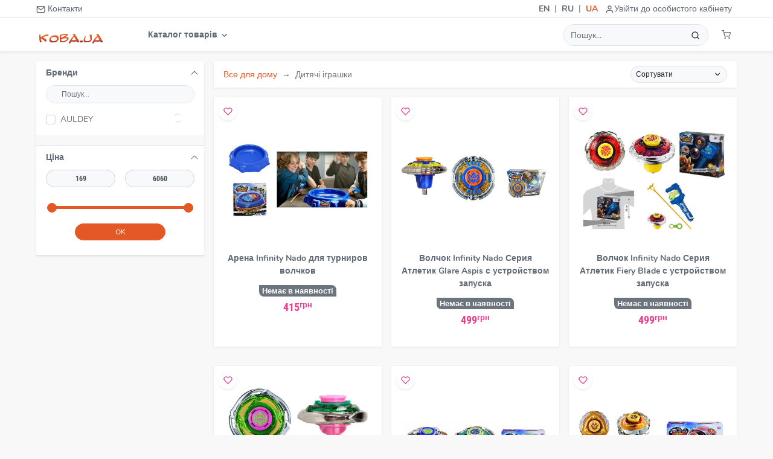

--- FILE ---
content_type: text/html; charset=UTF-8
request_url: https://shop.koba.ua/category/vse_dlya_doma/Babytoy
body_size: 13677
content:
<!doctype html>
<html lang="uk" style="position: relative; min-height: 100%; padding-bottom: 10px">
<head>
            <!-- Global site tag (gtag.js) - Google Analytics -->
        <script async src="https://www.googletagmanager.com/gtag/js?id=UA-126489111-2" type="888a73e36ed661c252f75c81-text/javascript"></script>
        <script type="888a73e36ed661c252f75c81-text/javascript">
            window.dataLayer = window.dataLayer || [];
            function gtag(){dataLayer.push(arguments);}
            gtag('js', new Date());

            gtag('config', 'UA-126489111-2');
        </script>
    
    <meta charset="utf-8">
    <meta name="viewport" content="width=device-width, initial-scale=1, shrink-to-fit=no">
    <meta name="google-signin-client_id" content="1069225642199-pontenp27c73pn2oaovr3gk8lglpijd4.apps.googleusercontent.com">
    <link rel="shortcut icon" href="/favicon.ico">

    <!-- FONTS  -->
    <link rel="stylesheet" href="/css/fonts/nunito.css">
    <link rel="stylesheet" href="/css/fonts/roboto.css">

    <!-- STYLES  -->
    <link rel="stylesheet" href="/css/vendor.css?id=bd3f8bc24556eb257073">
    <link rel="stylesheet" href="/css/style.css?id=ca51974f5ea7b9665c47">
    



    <title>shop.KOBA.ua</title>

</head>
<body>
<script type="888a73e36ed661c252f75c81-text/javascript"> const csrf_token = '1xtByOGUCfYXJlaesKuo3kVE351167Q919CdGyyl';</script>
<input type="hidden" id="current-route" value="category">

<!-- Top bar -->
<div class="topbar">
    <div class="container d-flex">

        <!-- service contact -->
        <nav class="nav d-md-flex">
            <a class="nav-link pl-0" href="#" data-toggle="modal" data-target="#contactsModal">
                <svg xmlns="http://www.w3.org/2000/svg" width="24" height="24" viewBox="0 0 24 24" fill="none" stroke="currentColor" stroke-width="2" stroke-linecap="round" stroke-linejoin="round" class="feather feather-mail"><path d="M4 4h16c1.1 0 2 .9 2 2v12c0 1.1-.9 2-2 2H4c-1.1 0-2-.9-2-2V6c0-1.1.9-2 2-2z"></path><polyline points="22,6 12,13 2,6"></polyline></svg>
                Контакти
            </a>
        </nav>

        <!-- language -->
        <nav class="nav nav-lang ml-auto"> <!-- push it to the right -->
            <a class="nav-link " href="/locale/en">EN</a>
            <a class="nav-link pipe">|</a>
            <a class="nav-link " href="/locale/ru">RU</a>
            <a class="nav-link pipe">|</a>
            <a class="nav-link active" href="/locale/uk">UA</a>
        </nav>

        <div id="user-root">
            <nav class="nav d-none d-md-flex"><a class="nav-link px-2" href=""><svg xmlns="http://www.w3.org/2000/svg" width="24" height="24" viewBox="0 0 24 24" fill="none" stroke="currentColor" stroke-width="2" stroke-linecap="round" stroke-linejoin="round" class="feather feather-user"><path d="M20 21v-2a4 4 0 0 0-4-4H8a4 4 0 0 0-4 4v2"></path><circle cx="12" cy="7" r="4"></circle></svg>Увійти до особистого кабінету</a></nav>
        </div>
    </div>
</div>
<!-- /Top bar -->

<!-- Contacts modal -->
<div class="modal fade" tabindex="-1" role="dialog" id="contactsModal">
    <div class="modal-dialog" role="document">
        <div class="modal-content bg-light">
            <form class="form-style-1 needs-validation" novalidate>
                <div class="modal-header">
                    <h5 class="modal-title">Контакти</h5>
                    <button type="button" class="close" data-dismiss="modal" aria-label="Close">
                        <span aria-hidden="true">&times;</span>
                    </button>
                </div>
                <div class="modal-body">
                    <div class="form-group row">
                        <label class=" col-4 col-form-label">Колл центр</label>
                        <div class="col-8">
                            <nav class="nav d-md-flex">
                                <a class="nav-link pl-0" href="javascript:void(0)"><i data-feather="phone"></i>+38 (063) 592 97 92 <img src="/img/viber.png" style="height: 30px"></a>
                            </nav>
                            <nav class="nav d-md-flex">
                                <a class="nav-link pl-0" href="javascript:void(0)"><i data-feather="phone"></i>+38 (098) 592 97 92</a>
                            </nav>
                            <nav class="nav d-md-flex">
                                <a class="nav-link pl-0" href="javascript:void(0)"><i data-feather="phone"></i>+38 (044) 592 97 92</a>
                            </nav>
                        </div>
                    </div>
                    <div class="form-group row">
                        <label class=" col-4 col-form-label"> Email</label>
                        <div class="col-8">
                            <nav class="nav d-md-flex">
                                <a class="nav-link pl-0" href="javascript:void(0)"><i data-feather="mail"></i> <span class="__cf_email__" data-cfemail="fe97909891be95919c9fd08b9f">[email&#160;protected]</span></a>
                            </nav>
                        </div>
                    </div>
                    <div class="form-group row">
                        <label class=" col-4 col-form-label"> Телеграм</label>
                        <div class=" col-8">
                            <nav class="nav d-md-flex">
                                <a class="nav-link pl-0" href="javascript:void(0)"><i data-feather="send"></i> @KOBA_UA</a>
                            </nav>
                        </div>
                    </div>
                    <div class="form-group row">
                        <label class=" col-4 col-form-label">Адреса</label>
                        <div class=" col-8">
                            <nav class="nav d-md-flex">
                                <a class="nav-link pl-0" href="javascript:void(0)"><i data-feather="map-pin"></i> м.Київ, (м) Дорогожичи, вул.Теліги 9</a>
                            </nav>
                        </div>
                    </div>
                    <div class="form-group row">
                        <label class=" col-4 col-form-label">Графік роботи</label>
                        <div class=" col-8">
                            <nav class="nav d-md-flex">
                                <a class="nav-link pl-0" href="javascript:void(0)"><i data-feather="watch"></i> Пн - Пт: с 10:00 до 19:00</a>
                            </nav>
                        </div>
                    </div>


                </div>
            </form>

        </div>
    </div>
</div> <!-- /Contacts modal -->
<!--Header -->
<header>
    <div class="container">

        <!-- Sidebar toggler -->
        <a class="nav-link nav-icon ml-ni nav-toggler mr-3 d-flex d-lg-none" href="#" data-toggle="modal" data-target="#menuModal"><i data-feather="menu"></i></a>

        <!-- Logo -->
        <a class="nav-link nav-logo" href="/">
            <img src="/favicon.ico" style="float:left; width: 40px" alt="">
            <img src="/img/koba.ua.png" style="float:left; margin-top: 10px" alt="shop.KOBA.ua">
        </a>

        <!-- Main navigation -->
<ul class="nav nav-main ml-auto d-none d-lg-flex" style="margin: 0 !important"> <!-- hidden on md -->
    <li class="nav-item dropdown dropdown-hover dropdown-mega">
        <a class="nav-link dropdown-toggle" data-toggle="dropdown" href="#" role="button" aria-haspopup="true" aria-expanded="false">
            Каталог товарів
            <svg xmlns="http://www.w3.org/2000/svg" width="24" height="24" viewBox="0 0 24 24" fill="none" stroke="currentColor" stroke-width="2" stroke-linecap="round" stroke-linejoin="round" class="feather feather-chevron-down"><polyline points="6 9 12 15 18 9"></polyline></svg>
        </a>
        <div class="dropdown-menu">
            <div class="row">
                <div class="col-lg-4">
                    <div class="list-group list-group-flush list-group-no-border list-group-sm">
                                                    <div class="row" style="margin-bottom: 5px">
                                <div style="margin-left:10px; margin-right: 5px; float:left; height: 30px; width: 30px;">
                                    <img src="/img/categories/pc.png" style="max-height: 30px; max-width: 30px;">
                                </div>
                                <a href="https://shop.koba.ua/category/pc" data-url="pc" style="width: 260px" class="parent-cats list-group-item list-group-item-action active">
                                    Комп&#039;ютери
                                </a>
                            </div>
                                                    <div class="row" style="margin-bottom: 5px">
                                <div style="margin-left:10px; margin-right: 5px; float:left; height: 30px; width: 30px;">
                                    <img src="/img/categories/PCacess.png" style="max-height: 30px; max-width: 30px;">
                                </div>
                                <a href="https://shop.koba.ua/category/PCacess" data-url="PCacess" style="width: 260px" class="parent-cats list-group-item list-group-item-action ">
                                    Комплектуючі для ПК
                                </a>
                            </div>
                                                    <div class="row" style="margin-bottom: 5px">
                                <div style="margin-left:10px; margin-right: 5px; float:left; height: 30px; width: 30px;">
                                    <img src="/img/categories/foto.png" style="max-height: 30px; max-width: 30px;">
                                </div>
                                <a href="https://shop.koba.ua/category/foto" data-url="foto" style="width: 260px" class="parent-cats list-group-item list-group-item-action ">
                                    Фото
                                </a>
                            </div>
                                                    <div class="row" style="margin-bottom: 5px">
                                <div style="margin-left:10px; margin-right: 5px; float:left; height: 30px; width: 30px;">
                                    <img src="/img/categories/video.png" style="max-height: 30px; max-width: 30px;">
                                </div>
                                <a href="https://shop.koba.ua/category/video" data-url="video" style="width: 260px" class="parent-cats list-group-item list-group-item-action ">
                                    Відео
                                </a>
                            </div>
                                                    <div class="row" style="margin-bottom: 5px">
                                <div style="margin-left:10px; margin-right: 5px; float:left; height: 30px; width: 30px;">
                                    <img src="/img/categories/audio.png" style="max-height: 30px; max-width: 30px;">
                                </div>
                                <a href="https://shop.koba.ua/category/audio" data-url="audio" style="width: 260px" class="parent-cats list-group-item list-group-item-action ">
                                    Аудіо
                                </a>
                            </div>
                                                    <div class="row" style="margin-bottom: 5px">
                                <div style="margin-left:10px; margin-right: 5px; float:left; height: 30px; width: 30px;">
                                    <img src="/img/categories/memory.png" style="max-height: 30px; max-width: 30px;">
                                </div>
                                <a href="https://shop.koba.ua/category/memory" data-url="memory" style="width: 260px" class="parent-cats list-group-item list-group-item-action ">
                                    Пам&#039;ять
                                </a>
                            </div>
                                                    <div class="row" style="margin-bottom: 5px">
                                <div style="margin-left:10px; margin-right: 5px; float:left; height: 30px; width: 30px;">
                                    <img src="/img/categories/manipulators.png" style="max-height: 30px; max-width: 30px;">
                                </div>
                                <a href="https://shop.koba.ua/category/manipulators" data-url="manipulators" style="width: 260px" class="parent-cats list-group-item list-group-item-action ">
                                    Маніпулятори
                                </a>
                            </div>
                                                    <div class="row" style="margin-bottom: 5px">
                                <div style="margin-left:10px; margin-right: 5px; float:left; height: 30px; width: 30px;">
                                    <img src="/img/categories/perif.png" style="max-height: 30px; max-width: 30px;">
                                </div>
                                <a href="https://shop.koba.ua/category/perif" data-url="perif" style="width: 260px" class="parent-cats list-group-item list-group-item-action ">
                                    Периферія
                                </a>
                            </div>
                                                    <div class="row" style="margin-bottom: 5px">
                                <div style="margin-left:10px; margin-right: 5px; float:left; height: 30px; width: 30px;">
                                    <img src="/img/categories/bags.png" style="max-height: 30px; max-width: 30px;">
                                </div>
                                <a href="https://shop.koba.ua/category/bags" data-url="bags" style="width: 260px" class="parent-cats list-group-item list-group-item-action ">
                                    Товари для себе улюбленого
                                </a>
                            </div>
                                                    <div class="row" style="margin-bottom: 5px">
                                <div style="margin-left:10px; margin-right: 5px; float:left; height: 30px; width: 30px;">
                                    <img src="/img/categories/nets.png" style="max-height: 30px; max-width: 30px;">
                                </div>
                                <a href="https://shop.koba.ua/category/nets" data-url="nets" style="width: 260px" class="parent-cats list-group-item list-group-item-action ">
                                    Мережеве обладнання
                                </a>
                            </div>
                                                    <div class="row" style="margin-bottom: 5px">
                                <div style="margin-left:10px; margin-right: 5px; float:left; height: 30px; width: 30px;">
                                    <img src="/img/categories/telecom.png" style="max-height: 30px; max-width: 30px;">
                                </div>
                                <a href="https://shop.koba.ua/category/telecom" data-url="telecom" style="width: 260px" class="parent-cats list-group-item list-group-item-action ">
                                    Телекомунікації
                                </a>
                            </div>
                                                    <div class="row" style="margin-bottom: 5px">
                                <div style="margin-left:10px; margin-right: 5px; float:left; height: 30px; width: 30px;">
                                    <img src="/img/categories/energy.png" style="max-height: 30px; max-width: 30px;">
                                </div>
                                <a href="https://shop.koba.ua/category/energy" data-url="energy" style="width: 260px" class="parent-cats list-group-item list-group-item-action ">
                                    Елементи живлення
                                </a>
                            </div>
                                                    <div class="row" style="margin-bottom: 5px">
                                <div style="margin-left:10px; margin-right: 5px; float:left; height: 30px; width: 30px;">
                                    <img src="/img/categories/security_system.png" style="max-height: 30px; max-width: 30px;">
                                </div>
                                <a href="https://shop.koba.ua/category/security_system" data-url="security_system" style="width: 260px" class="parent-cats list-group-item list-group-item-action ">
                                    Охоронні системи
                                </a>
                            </div>
                                                    <div class="row" style="margin-bottom: 5px">
                                <div style="margin-left:10px; margin-right: 5px; float:left; height: 30px; width: 30px;">
                                    <img src="/img/categories/apple.png" style="max-height: 30px; max-width: 30px;">
                                </div>
                                <a href="https://shop.koba.ua/category/apple" data-url="apple" style="width: 260px" class="parent-cats list-group-item list-group-item-action ">
                                    Apple
                                </a>
                            </div>
                                                    <div class="row" style="margin-bottom: 5px">
                                <div style="margin-left:10px; margin-right: 5px; float:left; height: 30px; width: 30px;">
                                    <img src="/img/categories/workingtools.png" style="max-height: 30px; max-width: 30px;">
                                </div>
                                <a href="https://shop.koba.ua/category/workingtools" data-url="workingtools" style="width: 260px" class="parent-cats list-group-item list-group-item-action ">
                                    Інструмент для роботи
                                </a>
                            </div>
                                                    <div class="row" style="margin-bottom: 5px">
                                <div style="margin-left:10px; margin-right: 5px; float:left; height: 30px; width: 30px;">
                                    <img src="/img/categories/Appliances.png" style="max-height: 30px; max-width: 30px;">
                                </div>
                                <a href="https://shop.koba.ua/category/Appliances" data-url="Appliances" style="width: 260px" class="parent-cats list-group-item list-group-item-action ">
                                    Побутова техніка
                                </a>
                            </div>
                                                    <div class="row" style="margin-bottom: 5px">
                                <div style="margin-left:10px; margin-right: 5px; float:left; height: 30px; width: 30px;">
                                    <img src="/img/categories/vse_dlya_doma.png" style="max-height: 30px; max-width: 30px;">
                                </div>
                                <a href="https://shop.koba.ua/category/vse_dlya_doma" data-url="vse_dlya_doma" style="width: 260px" class="parent-cats list-group-item list-group-item-action ">
                                    Все для дому
                                </a>
                            </div>
                                                    <div class="row" style="margin-bottom: 5px">
                                <div style="margin-left:10px; margin-right: 5px; float:left; height: 30px; width: 30px;">
                                    <img src="/img/categories/kitchen_appliances.png" style="max-height: 30px; max-width: 30px;">
                                </div>
                                <a href="https://shop.koba.ua/category/kitchen_appliances" data-url="kitchen_appliances" style="width: 260px" class="parent-cats list-group-item list-group-item-action ">
                                    Техніка для кухні
                                </a>
                            </div>
                                                    <div class="row" style="margin-bottom: 5px">
                                <div style="margin-left:10px; margin-right: 5px; float:left; height: 30px; width: 30px;">
                                    <img src="/img/categories/kobagear.png" style="max-height: 30px; max-width: 30px;">
                                </div>
                                <a href="https://shop.koba.ua/category/kobagear" data-url="kobagear" style="width: 260px" class="parent-cats list-group-item list-group-item-action ">
                                    KOBAGEAR
                                </a>
                            </div>
                                            </div>
                </div>

                
                <div class="col-lg-8 border-left subcats parent-pc">
                    <div class="list-group list-group-flush list-group-no-border list-group-sm">
                                                    <a href="https://shop.koba.ua/category/pc/pc_notebook" class="list-group-item list-group-item-action">
                                Ноутбуки
                            </a>
                                                    <a href="https://shop.koba.ua/category/pc/pc_pc" class="list-group-item list-group-item-action">
                                Настільні ПК
                            </a>
                                                    <a href="https://shop.koba.ua/category/pc/tablets" class="list-group-item list-group-item-action">
                                Планшети
                            </a>
                                                    <a href="https://shop.koba.ua/category/pc/reader" class="list-group-item list-group-item-action">
                                Електронні книги
                            </a>
                                                    <a href="https://shop.koba.ua/category/pc/pc_console" class="list-group-item list-group-item-action">
                                Ігрові консолі
                            </a>
                                                    <a href="https://shop.koba.ua/category/pc/games_pc_ps4" class="list-group-item list-group-item-action">
                                Ігри для ПК та Консолей
                            </a>
                                                    <a href="https://shop.koba.ua/category/pc/pc_acess" class="list-group-item list-group-item-action">
                                Аксесуари для ПК
                            </a>
                                                    <a href="https://shop.koba.ua/category/pc/pc_nba" class="list-group-item list-group-item-action">
                                Аксесуари для ноутбуків
                            </a>
                                                    <a href="https://shop.koba.ua/category/pc/pc_pda_acess" class="list-group-item list-group-item-action">
                                Аксесуари для планшетів
                            </a>
                                                    <a href="https://shop.koba.ua/category/pc/pda_gps" class="list-group-item list-group-item-action">
                                КПК і GPS навігатори
                            </a>
                                                    <a href="https://shop.koba.ua/category/pc/translators" class="list-group-item list-group-item-action">
                                Електронні перекладачі
                            </a>
                                                    <a href="https://shop.koba.ua/category/pc/kalkulator" class="list-group-item list-group-item-action">
                                Калькулятори
                            </a>
                                            </div>
                </div>
                

                                                                                                    <div class="col-lg-8 border-left subcats parent-PCacess" style="display: none">
                        <div class="list-group list-group-flush list-group-no-border list-group-sm">
                                                    <a href="https://shop.koba.ua/category/PCacess/PSU" class="list-group-item list-group-item-action">
                                Блоки живлення
                            </a>
                                                    <a href="https://shop.koba.ua/category/PCacess/hard_disk" class="list-group-item list-group-item-action">
                                Жорсткі диски
                            </a>
                                                    <a href="https://shop.koba.ua/category/PCacess/pc_motherboards" class="list-group-item list-group-item-action">
                                Материнські плати
                            </a>
                                                    <a href="https://shop.koba.ua/category/PCacess/pc_video" class="list-group-item list-group-item-action">
                                відеокарти
                            </a>
                                                    <a href="https://shop.koba.ua/category/PCacess/sound_card" class="list-group-item list-group-item-action">
                                Звукові карти
                            </a>
                                                    <a href="https://shop.koba.ua/category/PCacess/processor" class="list-group-item list-group-item-action">
                                Процесори
                            </a>
                                                    <a href="https://shop.koba.ua/category/PCacess/RAM" class="list-group-item list-group-item-action">
                                Оперативна пам&#039;ять
                            </a>
                                                    <a href="https://shop.koba.ua/category/PCacess/Software" class="list-group-item list-group-item-action">
                                Програмне забезпечення
                            </a>
                                                    <a href="https://shop.koba.ua/category/PCacess/pc_cases" class="list-group-item list-group-item-action">
                                Корпуси
                            </a>
                                                    <a href="https://shop.koba.ua/category/PCacess/memory_ssd" class="list-group-item list-group-item-action">
                                Диски (SSD)
                            </a>
                                                    <a href="https://shop.koba.ua/category/PCacess/kulery-i-radiatory" class="list-group-item list-group-item-action">
                                Кулери і системи охолодження
                            </a>
                                                    <a href="https://shop.koba.ua/category/PCacess/PCacess_other" class="list-group-item list-group-item-action">
                                Інше
                            </a>
                                                </div>
                    </div>
                                                        <div class="col-lg-8 border-left subcats parent-foto" style="display: none">
                        <div class="list-group list-group-flush list-group-no-border list-group-sm">
                                                    <a href="https://shop.koba.ua/category/foto/foto_foto" class="list-group-item list-group-item-action">
                                Цифрові фотоапарати
                            </a>
                                                    <a href="https://shop.koba.ua/category/foto/foto_zerkal" class="list-group-item list-group-item-action">
                                Дзеркальні фотоапарати
                            </a>
                                                    <a href="https://shop.koba.ua/category/foto/foto_tripods" class="list-group-item list-group-item-action">
                                Штативи та головки
                            </a>
                                                    <a href="https://shop.koba.ua/category/foto/foto_printer" class="list-group-item list-group-item-action">
                                Фотопринтери
                            </a>
                                                    <a href="https://shop.koba.ua/category/foto/foto_album" class="list-group-item list-group-item-action">
                                Фотоальбоми
                            </a>
                                                    <a href="https://shop.koba.ua/category/foto/foto_frame" class="list-group-item list-group-item-action">
                                Цифрові фоторамки
                            </a>
                                                    <a href="https://shop.koba.ua/category/foto/foto_acess" class="list-group-item list-group-item-action">
                                Аксесуари
                            </a>
                                                    <a href="https://shop.koba.ua/category/foto/foto_lens" class="list-group-item list-group-item-action">
                                Об&#039;єктиви
                            </a>
                                                    <a href="https://shop.koba.ua/category/foto/pc_cases" class="list-group-item list-group-item-action">
                                Корпуси
                            </a>
                                                </div>
                    </div>
                                                        <div class="col-lg-8 border-left subcats parent-video" style="display: none">
                        <div class="list-group list-group-flush list-group-no-border list-group-sm">
                                                    <a href="https://shop.koba.ua/category/video/video_video" class="list-group-item list-group-item-action">
                                Цифрові відеокамери
                            </a>
                                                    <a href="https://shop.koba.ua/category/video/stabilizatory" class="list-group-item list-group-item-action">
                                Стабілізатори
                            </a>
                                                    <a href="https://shop.koba.ua/category/video/Aksessuary-dlya-stabilizatorov" class="list-group-item list-group-item-action">
                                Аксесуари для стабілізаторів
                            </a>
                                                    <a href="https://shop.koba.ua/category/video/quadrocopter" class="list-group-item list-group-item-action">
                                Квадрокоптери
                            </a>
                                                    <a href="https://shop.koba.ua/category/video/QuadraAccessories" class="list-group-item list-group-item-action">
                                Аксесуари для квадрокоптера
                            </a>
                                                    <a href="https://shop.koba.ua/category/video/gopro_acc" class="list-group-item list-group-item-action">
                                Аксесуари для GoPro
                            </a>
                                                    <a href="https://shop.koba.ua/category/video/video_acess" class="list-group-item list-group-item-action">
                                Аксесуари
                            </a>
                                                    <a href="https://shop.koba.ua/category/video/video_projector" class="list-group-item list-group-item-action">
                                Проектори
                            </a>
                                                    <a href="https://shop.koba.ua/category/video/video_fastening" class="list-group-item list-group-item-action">
                                Кріплення для проекторів, ТВ панелей і т.д.
                            </a>
                                                    <a href="https://shop.koba.ua/category/video/video_screen" class="list-group-item list-group-item-action">
                                Проекційні екрани та підставки
                            </a>
                                                    <a href="https://shop.koba.ua/category/video/DVD_Blu-ray" class="list-group-item list-group-item-action">
                                DVD і Blu-ray плеєри
                            </a>
                                                </div>
                    </div>
                                                        <div class="col-lg-8 border-left subcats parent-audio" style="display: none">
                        <div class="list-group list-group-flush list-group-no-border list-group-sm">
                                                    <a href="https://shop.koba.ua/category/audio/mp3" class="list-group-item list-group-item-action">
                                MP3 плеєра
                            </a>
                                                    <a href="https://shop.koba.ua/category/audio/audio_speakers" class="list-group-item list-group-item-action">
                                Акустичні системи
                            </a>
                                                    <a href="https://shop.koba.ua/category/audio/audio_phones" class="list-group-item list-group-item-action">
                                Навушники
                            </a>
                                                    <a href="https://shop.koba.ua/category/audio/microfone" class="list-group-item list-group-item-action">
                                Мікрофони
                            </a>
                                                    <a href="https://shop.koba.ua/category/audio/recorder" class="list-group-item list-group-item-action">
                                Диктофони
                            </a>
                                                    <a href="https://shop.koba.ua/category/audio/tyunery" class="list-group-item list-group-item-action">
                                Радіоприймачі
                            </a>
                                                    <a href="https://shop.koba.ua/category/audio/dj_stuff" class="list-group-item list-group-item-action">
                                DJ обладнання
                            </a>
                                                </div>
                    </div>
                                                        <div class="col-lg-8 border-left subcats parent-memory" style="display: none">
                        <div class="list-group list-group-flush list-group-no-border list-group-sm">
                                                    <a href="https://shop.koba.ua/category/memory/hard_disk" class="list-group-item list-group-item-action">
                                Жорсткі диски
                            </a>
                                                    <a href="https://shop.koba.ua/category/memory/flashcards" class="list-group-item list-group-item-action">
                                Карти пам&#039;яті
                            </a>
                                                    <a href="https://shop.koba.ua/category/memory/usb" class="list-group-item list-group-item-action">
                                USB накопичувачі (флешки)
                            </a>
                                                    <a href="https://shop.koba.ua/category/memory/cardreader" class="list-group-item list-group-item-action">
                                Кард-рідери
                            </a>
                                                    <a href="https://shop.koba.ua/category/memory/nas" class="list-group-item list-group-item-action">
                                Системи зберігання даних
                            </a>
                                                    <a href="https://shop.koba.ua/category/memory/hd_playeers" class="list-group-item list-group-item-action">
                                HD медіаплеєри
                            </a>
                                                    <a href="https://shop.koba.ua/category/memory/RAM" class="list-group-item list-group-item-action">
                                Оперативна пам&#039;ять
                            </a>
                                                    <a href="https://shop.koba.ua/category/memory/memory_ssd" class="list-group-item list-group-item-action">
                                Диски (SSD)
                            </a>
                                                </div>
                    </div>
                                                        <div class="col-lg-8 border-left subcats parent-manipulators" style="display: none">
                        <div class="list-group list-group-flush list-group-no-border list-group-sm">
                                                    <a href="https://shop.koba.ua/category/manipulators/manipulator_game" class="list-group-item list-group-item-action">
                                Ігрові маніпулятори
                            </a>
                                                    <a href="https://shop.koba.ua/category/manipulators/mouse" class="list-group-item list-group-item-action">
                                Мишки
                            </a>
                                                    <a href="https://shop.koba.ua/category/manipulators/keyboard" class="list-group-item list-group-item-action">
                                Клавіатури та комплекти
                            </a>
                                                    <a href="https://shop.koba.ua/category/manipulators/pc_tables" class="list-group-item list-group-item-action">
                                Графічні планшети
                            </a>
                                                    <a href="https://shop.koba.ua/category/manipulators/TVtuner" class="list-group-item list-group-item-action">
                                ТВ-тюнери
                            </a>
                                                    <a href="https://shop.koba.ua/category/manipulators/web_camers" class="list-group-item list-group-item-action">
                                Веб-камери
                            </a>
                                                    <a href="https://shop.koba.ua/category/manipulators/pc_cool" class="list-group-item list-group-item-action">
                                Системи охолодження
                            </a>
                                                    <a href="https://shop.koba.ua/category/manipulators/pc_cases" class="list-group-item list-group-item-action">
                                Корпуси
                            </a>
                                                    <a href="https://shop.koba.ua/category/manipulators/gaming_acces" class="list-group-item list-group-item-action">
                                Ігрові аксесуари
                            </a>
                                                    <a href="https://shop.koba.ua/category/manipulators/vr_glasses" class="list-group-item list-group-item-action">
                                Очки віртуальної реальності
                            </a>
                                                </div>
                    </div>
                                                        <div class="col-lg-8 border-left subcats parent-perif" style="display: none">
                        <div class="list-group list-group-flush list-group-no-border list-group-sm">
                                                    <a href="https://shop.koba.ua/category/perif/perif_monitor" class="list-group-item list-group-item-action">
                                Монітори
                            </a>
                                                    <a href="https://shop.koba.ua/category/perif/calibrators" class="list-group-item list-group-item-action">
                                Калібратори
                            </a>
                                                    <a href="https://shop.koba.ua/category/perif/perif_mfu" class="list-group-item list-group-item-action">
                                МФУ
                            </a>
                                                    <a href="https://shop.koba.ua/category/perif/perif_printer" class="list-group-item list-group-item-action">
                                Принтери
                            </a>
                                                    <a href="https://shop.koba.ua/category/perif/perif_scaner" class="list-group-item list-group-item-action">
                                Сканери
                            </a>
                                                    <a href="https://shop.koba.ua/category/perif/perif_ups" class="list-group-item list-group-item-action">
                                ІБП
                            </a>
                                                    <a href="https://shop.koba.ua/category/perif/supplies" class="list-group-item list-group-item-action">
                                Витратні матеріали
                            </a>
                                                    <a href="https://shop.koba.ua/category/perif/paper" class="list-group-item list-group-item-action">
                                Папір для друку
                            </a>
                                                    <a href="https://shop.koba.ua/category/perif/perif_copy" class="list-group-item list-group-item-action">
                                Копіри
                            </a>
                                                    <a href="https://shop.koba.ua/category/perif/kartridzhi" class="list-group-item list-group-item-action">
                                Картриджі
                            </a>
                                                    <a href="https://shop.koba.ua/category/perif/binders" class="list-group-item list-group-item-action">
                                Брошурувальники (біндери)
                            </a>
                                                    <a href="https://shop.koba.ua/category/perif/unichtozhiteli-dokumentov" class="list-group-item list-group-item-action">
                                Знищувачі документів
                            </a>
                                                </div>
                    </div>
                                                        <div class="col-lg-8 border-left subcats parent-bags" style="display: none">
                        <div class="list-group list-group-flush list-group-no-border list-group-sm">
                                                    <a href="https://shop.koba.ua/category/bags/avto_video" class="list-group-item list-group-item-action">
                                Автомобільні відеореєстратори
                            </a>
                                                    <a href="https://shop.koba.ua/category/bags/velosipedy" class="list-group-item list-group-item-action">
                                Велосипеди
                            </a>
                                                    <a href="https://shop.koba.ua/category/bags/hot_and_cold" class="list-group-item list-group-item-action">
                                Для спеки та холоду
                            </a>
                                                    <a href="https://shop.koba.ua/category/bags/Electro" class="list-group-item list-group-item-action">
                                Електротранспорт
                            </a>
                                                    <a href="https://shop.koba.ua/category/bags/fonar" class="list-group-item list-group-item-action">
                                Ліхтарі
                            </a>
                                                    <a href="https://shop.koba.ua/category/bags/crumpler" class="list-group-item list-group-item-action">
                                Crumpler
                            </a>
                                                    <a href="https://shop.koba.ua/category/bags/binoculars" class="list-group-item list-group-item-action">
                                Біноклі
                            </a>
                                                    <a href="https://shop.koba.ua/category/bags/video_lsd" class="list-group-item list-group-item-action">
                                ЖК-телевізори
                            </a>
                                                    <a href="https://shop.koba.ua/category/bags/auto" class="list-group-item list-group-item-action">
                                Автотовари
                            </a>
                                                    <a href="https://shop.koba.ua/category/bags/bank" class="list-group-item list-group-item-action">
                                Лічильники банкнот
                            </a>
                                                    <a href="https://shop.koba.ua/category/bags/watercraft" class="list-group-item list-group-item-action">
                                Гідроцикли
                            </a>
                                                    <a href="https://shop.koba.ua/category/bags/moto_oil" class="list-group-item list-group-item-action">
                                Масла
                            </a>
                                                    <a href="https://shop.koba.ua/category/bags/goods_for_health" class="list-group-item list-group-item-action">
                                Товари для здоров&#039;я
                            </a>
                                                    <a href="https://shop.koba.ua/category/bags/uslugi" class="list-group-item list-group-item-action">
                                Послуги
                            </a>
                                                    <a href="https://shop.koba.ua/category/bags/raznoe" class="list-group-item list-group-item-action">
                                Різне
                            </a>
                                                    <a href="https://shop.koba.ua/category/bags/elektronnye-sigarety" class="list-group-item list-group-item-action">
                                Електронні сигарети
                            </a>
                                                    <a href="https://shop.koba.ua/category/bags/accessories-elektronnye-sigarety" class="list-group-item list-group-item-action">
                                Аксесуари для електронних сигарет
                            </a>
                                                    <a href="https://shop.koba.ua/category/bags/music-instruments" class="list-group-item list-group-item-action">
                                Музичні інструменти
                            </a>
                                                    <a href="https://shop.koba.ua/category/bags/autozvuk" class="list-group-item list-group-item-action">
                                categories.autozvuk
                            </a>
                                                    <a href="https://shop.koba.ua/category/bags/for_kids" class="list-group-item list-group-item-action">
                                Дитячі конструктори
                            </a>
                                                    <a href="https://shop.koba.ua/category/bags/AUTO-FM" class="list-group-item list-group-item-action">
                                FM-трансмітери
                            </a>
                                                    <a href="https://shop.koba.ua/category/bags/karti_online_service" class="list-group-item list-group-item-action">
                                Карти підписки онлайн сервісів
                            </a>
                                                </div>
                    </div>
                                                        <div class="col-lg-8 border-left subcats parent-nets" style="display: none">
                        <div class="list-group list-group-flush list-group-no-border list-group-sm">
                                                    <a href="https://shop.koba.ua/category/nets/wifi_antenna" class="list-group-item list-group-item-action">
                                Антени для Wi-Fi
                            </a>
                                                    <a href="https://shop.koba.ua/category/nets/wifi_adapter" class="list-group-item list-group-item-action">
                                Wi-Fi-адаптери
                            </a>
                                                    <a href="https://shop.koba.ua/category/nets/wireless_router" class="list-group-item list-group-item-action">
                                Інтернет шлюзи (Routers)
                            </a>
                                                    <a href="https://shop.koba.ua/category/nets/access_point" class="list-group-item list-group-item-action">
                                Точки доступу (Access point)
                            </a>
                                                    <a href="https://shop.koba.ua/category/nets/firewall" class="list-group-item list-group-item-action">
                                Міжмережевий екрани
                            </a>
                                                    <a href="https://shop.koba.ua/category/nets/network_switches" class="list-group-item list-group-item-action">
                                Комутатори (Switches)
                            </a>
                                                    <a href="https://shop.koba.ua/category/nets/network_cards" class="list-group-item list-group-item-action">
                                Мережеві карти
                            </a>
                                                    <a href="https://shop.koba.ua/category/nets/kvm" class="list-group-item list-group-item-action">
                                KVM-перемикачі, концентратори
                            </a>
                                                    <a href="https://shop.koba.ua/category/nets/mediaconvert" class="list-group-item list-group-item-action">
                                Медиаконвертер
                            </a>
                                                    <a href="https://shop.koba.ua/category/nets/modems" class="list-group-item list-group-item-action">
                                Модеми
                            </a>
                                                    <a href="https://shop.koba.ua/category/nets/wireless_printserver" class="list-group-item list-group-item-action">
                                Принт-сервери
                            </a>
                                                    <a href="https://shop.koba.ua/category/nets/voip" class="list-group-item list-group-item-action">
                                Продукти VoIP
                            </a>
                                                    <a href="https://shop.koba.ua/category/nets/adsl" class="list-group-item list-group-item-action">
                                ADSL-модеми
                            </a>
                                                    <a href="https://shop.koba.ua/category/nets/wireless_cabel" class="list-group-item list-group-item-action">
                                Кабелі, подовжувачі, адаптери, перехідники
                            </a>
                                                </div>
                    </div>
                                                        <div class="col-lg-8 border-left subcats parent-telecom" style="display: none">
                        <div class="list-group list-group-flush list-group-no-border list-group-sm">
                                                    <a href="https://shop.koba.ua/category/telecom/telecom_rst" class="list-group-item list-group-item-action">
                                Радіостанції
                            </a>
                                                    <a href="https://shop.koba.ua/category/telecom/telecom_mobile" class="list-group-item list-group-item-action">
                                Мобільні телефони
                            </a>
                                                    <a href="https://shop.koba.ua/category/telecom/dect" class="list-group-item list-group-item-action">
                                Радіо (DECT)
                            </a>
                                                    <a href="https://shop.koba.ua/category/telecom/telecom_phone" class="list-group-item list-group-item-action">
                                Провідні телефони
                            </a>
                                                    <a href="https://shop.koba.ua/category/telecom/telecom_fax" class="list-group-item list-group-item-action">
                                Факси
                            </a>
                                                    <a href="https://shop.koba.ua/category/telecom/ats" class="list-group-item list-group-item-action">
                                АТС і приналежності
                            </a>
                                                    <a href="https://shop.koba.ua/category/telecom/telecom_handsfree" class="list-group-item list-group-item-action">
                                Гарнітури
                            </a>
                                                    <a href="https://shop.koba.ua/category/telecom/radionyani" class="list-group-item list-group-item-action">
                                Радіо-відео няні
                            </a>
                                                    <a href="https://shop.koba.ua/category/telecom/accessories_for_mobile_phones" class="list-group-item list-group-item-action">
                                Аксесуари для мобільних телефонів
                            </a>
                                                    <a href="https://shop.koba.ua/category/telecom/videoterminaly" class="list-group-item list-group-item-action">
                                Відеотермінали
                            </a>
                                                    <a href="https://shop.koba.ua/category/telecom/fitness" class="list-group-item list-group-item-action">
                                Фітнес-браслети
                            </a>
                                                    <a href="https://shop.koba.ua/category/telecom/avto_accesories" class="list-group-item list-group-item-action">
                                Автомобільні тримачі для смартфонів і планшетів
                            </a>
                                                    <a href="https://shop.koba.ua/category/telecom/Chehol4iki" class="list-group-item list-group-item-action">
                                Чохли для смартфонів
                            </a>
                                                    <a href="https://shop.koba.ua/category/telecom/Stylus" class="list-group-item list-group-item-action">
                                categories.Stylus
                            </a>
                                                </div>
                    </div>
                                                        <div class="col-lg-8 border-left subcats parent-energy" style="display: none">
                        <div class="list-group list-group-flush list-group-no-border list-group-sm">
                                                    <a href="https://shop.koba.ua/category/energy/chargers" class="list-group-item list-group-item-action">
                                Зарядні пристрої
                            </a>
                                                    <a href="https://shop.koba.ua/category/energy/rechargeable_batteries" class="list-group-item list-group-item-action">
                                Акумулятори
                            </a>
                                                    <a href="https://shop.koba.ua/category/energy/batteries" class="list-group-item list-group-item-action">
                                Батарейки
                            </a>
                                                </div>
                    </div>
                                                        <div class="col-lg-8 border-left subcats parent-security_system" style="display: none">
                        <div class="list-group list-group-flush list-group-no-border list-group-sm">
                                                    <a href="https://shop.koba.ua/category/security_system/analog_camera" class="list-group-item list-group-item-action">
                                Аналогові відеокамери
                            </a>
                                                    <a href="https://shop.koba.ua/category/security_system/wireless_securicam" class="list-group-item list-group-item-action">
                                IP відеокамери
                            </a>
                                                    <a href="https://shop.koba.ua/category/security_system/domofony" class="list-group-item list-group-item-action">
                                Домофони
                            </a>
                                                    <a href="https://shop.koba.ua/category/security_system/security" class="list-group-item list-group-item-action">
                                Сигналізації
                            </a>
                                                </div>
                    </div>
                                                        <div class="col-lg-8 border-left subcats parent-apple" style="display: none">
                        <div class="list-group list-group-flush list-group-no-border list-group-sm">
                                                    <a href="https://shop.koba.ua/category/apple/iphone" class="list-group-item list-group-item-action">
                                iPhone
                            </a>
                                                    <a href="https://shop.koba.ua/category/apple/iPad" class="list-group-item list-group-item-action">
                                iPad
                            </a>
                                                    <a href="https://shop.koba.ua/category/apple/apple_book" class="list-group-item list-group-item-action">
                                MacBook
                            </a>
                                                    <a href="https://shop.koba.ua/category/apple/ipod" class="list-group-item list-group-item-action">
                                iPod
                            </a>
                                                    <a href="https://shop.koba.ua/category/apple/apple_pc" class="list-group-item list-group-item-action">
                                Apple PC
                            </a>
                                                    <a href="https://shop.koba.ua/category/apple/Watch" class="list-group-item list-group-item-action">
                                Годинник
                            </a>
                                                    <a href="https://shop.koba.ua/category/apple/apple_acess" class="list-group-item list-group-item-action">
                                Аксесуари Apple
                            </a>
                                                </div>
                    </div>
                                                        <div class="col-lg-8 border-left subcats parent-workingtools" style="display: none">
                        <div class="list-group list-group-flush list-group-no-border list-group-sm">
                                                    <a href="https://shop.koba.ua/category/workingtools/Fiskars" class="list-group-item list-group-item-action">
                                Fiskars
                            </a>
                                                    <a href="https://shop.koba.ua/category/workingtools/karcher" class="list-group-item list-group-item-action">
                                Karcher
                            </a>
                                                    <a href="https://shop.koba.ua/category/workingtools/Husqvarna" class="list-group-item list-group-item-action">
                                Husqvarna
                            </a>
                                                    <a href="https://shop.koba.ua/category/workingtools/drills" class="list-group-item list-group-item-action">
                                Дрилі
                            </a>
                                                    <a href="https://shop.koba.ua/category/workingtools/STIHL" class="list-group-item list-group-item-action">
                                STIHL
                            </a>
                                                    <a href="https://shop.koba.ua/category/workingtools/grinders" class="list-group-item list-group-item-action">
                                Шліфувальні машинки
                            </a>
                                                    <a href="https://shop.koba.ua/category/workingtools/elektrolobziki" class="list-group-item list-group-item-action">
                                Електролобзики
                            </a>
                                                    <a href="https://shop.koba.ua/category/workingtools/shurupoverty" class="list-group-item list-group-item-action">
                                Шурупокрути, електродрилі
                            </a>
                                                    <a href="https://shop.koba.ua/category/workingtools/bolgarki" class="list-group-item list-group-item-action">
                                Болгарки (кутові шліфмашини)
                            </a>
                                                    <a href="https://shop.koba.ua/category/workingtools/frezery" class="list-group-item list-group-item-action">
                                Фрезери
                            </a>
                                                    <a href="https://shop.koba.ua/category/workingtools/pily" class="list-group-item list-group-item-action">
                                Пили
                            </a>
                                                    <a href="https://shop.koba.ua/category/workingtools/perforatory" class="list-group-item list-group-item-action">
                                Перфоратори
                            </a>
                                                    <a href="https://shop.koba.ua/category/workingtools/mnogofunkcionalnyj-instrument" class="list-group-item list-group-item-action">
                                Багатофункціональний інструмент
                            </a>
                                                    <a href="https://shop.koba.ua/category/workingtools/gluepen" class="list-group-item list-group-item-action">
                                Клейові пістолети
                            </a>
                                                    <a href="https://shop.koba.ua/category/workingtools/elektrorubanki" class="list-group-item list-group-item-action">
                                Електрорубанки
                            </a>
                                                    <a href="https://shop.koba.ua/category/workingtools/specialtechnik" class="list-group-item list-group-item-action">
                                Спецтехніка
                            </a>
                                                    <a href="https://shop.koba.ua/category/workingtools/kitchen_stuff" class="list-group-item list-group-item-action">
                                Кухонні приналежності
                            </a>
                                                    <a href="https://shop.koba.ua/category/workingtools/lawn_mowers" class="list-group-item list-group-item-action">
                                Газонокосарки
                            </a>
                                                </div>
                    </div>
                                                        <div class="col-lg-8 border-left subcats parent-Appliances" style="display: none">
                        <div class="list-group list-group-flush list-group-no-border list-group-sm">
                                                    <a href="https://shop.koba.ua/category/Appliances/Floor_scales" class="list-group-item list-group-item-action">
                                Ваги підлогові
                            </a>
                                                    <a href="https://shop.koba.ua/category/Appliances/trimmers" class="list-group-item list-group-item-action">
                                Машинки для стрижки
                            </a>
                                                    <a href="https://shop.koba.ua/category/Appliances/Steam_Cleaners" class="list-group-item list-group-item-action">
                                Пароочищувачі
                            </a>
                                                    <a href="https://shop.koba.ua/category/Appliances/vacuum_cleaners" class="list-group-item list-group-item-action">
                                Пилососи
                            </a>
                                                    <a href="https://shop.koba.ua/category/Appliances/stiralnye-mashiny" class="list-group-item list-group-item-action">
                                Пральні машини
                            </a>
                                                    <a href="https://shop.koba.ua/category/Appliances/irons" class="list-group-item list-group-item-action">
                                Праски
                            </a>
                                                    <a href="https://shop.koba.ua/category/Appliances/hair_dryers" class="list-group-item list-group-item-action">
                                Фени
                            </a>
                                                    <a href="https://shop.koba.ua/category/Appliances/hair_iron" class="list-group-item list-group-item-action">
                                Щипці для укладки волосся
                            </a>
                                                    <a href="https://shop.koba.ua/category/Appliances/shavers" class="list-group-item list-group-item-action">
                                Електричні бритви
                            </a>
                                                    <a href="https://shop.koba.ua/category/Appliances/electric_kettles" class="list-group-item list-group-item-action">
                                Електрочайники
                            </a>
                                                    <a href="https://shop.koba.ua/category/Appliances/epilator" class="list-group-item list-group-item-action">
                                Епілятори
                            </a>
                                                    <a href="https://shop.koba.ua/category/Appliances/holodilniki" class="list-group-item list-group-item-action">
                                Холодильники
                            </a>
                                                    <a href="https://shop.koba.ua/category/Appliances/karscher_stuff" class="list-group-item list-group-item-action">
                                Минимойки
                            </a>
                                                    <a href="https://shop.koba.ua/category/Appliances/surfaces" class="list-group-item list-group-item-action">
                                Варильні поверхні
                            </a>
                                                    <a href="https://shop.koba.ua/category/Appliances/conditioner" class="list-group-item list-group-item-action">
                                Кондиціонери та обігрівачі
                            </a>
                                                </div>
                    </div>
                                                        <div class="col-lg-8 border-left subcats parent-vse_dlya_doma" style="display: none">
                        <div class="list-group list-group-flush list-group-no-border list-group-sm">
                                                    <a href="https://shop.koba.ua/category/vse_dlya_doma/Osveshchenie" class="list-group-item list-group-item-action">
                                Освітлення
                            </a>
                                                    <a href="https://shop.koba.ua/category/vse_dlya_doma/alternative_energy" class="list-group-item list-group-item-action">
                                Альтернативне електроживлення
                            </a>
                                                    <a href="https://shop.koba.ua/category/vse_dlya_doma/Baby" class="list-group-item list-group-item-action">
                                Товари для дітей
                            </a>
                                                    <a href="https://shop.koba.ua/category/vse_dlya_doma/Sewing_machines" class="list-group-item list-group-item-action">
                                Швейні машинки
                            </a>
                                                    <a href="https://shop.koba.ua/category/vse_dlya_doma/Babytoy" class="list-group-item list-group-item-action">
                                Дитячі іграшки
                            </a>
                                                    <a href="https://shop.koba.ua/category/vse_dlya_doma/vodonagrevateli" class="list-group-item list-group-item-action">
                                Водонагрівачі
                            </a>
                                                </div>
                    </div>
                                                        <div class="col-lg-8 border-left subcats parent-kitchen_appliances" style="display: none">
                        <div class="list-group list-group-flush list-group-no-border list-group-sm">
                                                    <a href="https://shop.koba.ua/category/kitchen_appliances/Accessories" class="list-group-item list-group-item-action">
                                Аксесуари
                            </a>
                                                    <a href="https://shop.koba.ua/category/kitchen_appliances/blenders" class="list-group-item list-group-item-action">
                                Блендери
                            </a>
                                                    <a href="https://shop.koba.ua/category/kitchen_appliances/Crepes_waffle" class="list-group-item list-group-item-action">
                                Блендери
                            </a>
                                                    <a href="https://shop.koba.ua/category/kitchen_appliances/scales" class="list-group-item list-group-item-action">
                                Терези
                            </a>
                                                    <a href="https://shop.koba.ua/category/kitchen_appliances/vytyazhki" class="list-group-item list-group-item-action">
                                Витяжки
                            </a>
                                                    <a href="https://shop.koba.ua/category/kitchen_appliances/Grill" class="list-group-item list-group-item-action">
                                Грилі
                            </a>
                                                    <a href="https://shop.koba.ua/category/kitchen_appliances/Crushers" class="list-group-item list-group-item-action">
                                Подрібнювачі
                            </a>
                                                    <a href="https://shop.koba.ua/category/kitchen_appliances/Coffee_Makers" class="list-group-item list-group-item-action">
                                Кофеварки
                            </a>
                                                    <a href="https://shop.koba.ua/category/kitchen_appliances/Coffee_grinders" class="list-group-item list-group-item-action">
                                Кавомолки
                            </a>
                                                    <a href="https://shop.koba.ua/category/kitchen_appliances/food_processors" class="list-group-item list-group-item-action">
                                Кухонні комбайни
                            </a>
                                                    <a href="https://shop.koba.ua/category/kitchen_appliances/slicers" class="list-group-item list-group-item-action">
                                Скиборізки
                            </a>
                                                    <a href="https://shop.koba.ua/category/kitchen_appliances/microwaves" class="list-group-item list-group-item-action">
                                Мікрохвильові печі
                            </a>
                                                    <a href="https://shop.koba.ua/category/kitchen_appliances/Multicooking_steamers_fryers" class="list-group-item list-group-item-action">
                                Мультиварки, Пароварки, Фритюрниці
                            </a>
                                                    <a href="https://shop.koba.ua/category/kitchen_appliances/mixers" class="list-group-item list-group-item-action">
                                Міксери
                            </a>
                                                    <a href="https://shop.koba.ua/category/kitchen_appliances/ice_yogurt" class="list-group-item list-group-item-action">
                                Морозивниці, йогуртниці
                            </a>
                                                    <a href="https://shop.koba.ua/category/kitchen_appliances/meat_grinder" class="list-group-item list-group-item-action">
                                М`ясорубки
                            </a>
                                                    <a href="https://shop.koba.ua/category/kitchen_appliances/Steamers" class="list-group-item list-group-item-action">
                                Пароварки
                            </a>
                                                    <a href="https://shop.koba.ua/category/kitchen_appliances/wash" class="list-group-item list-group-item-action">
                                Посудомиючі машини
                            </a>
                                                    <a href="https://shop.koba.ua/category/kitchen_appliances/dishes" class="list-group-item list-group-item-action">
                                Посуд
                            </a>
                                                    <a href="https://shop.koba.ua/category/kitchen_appliances/juicers" class="list-group-item list-group-item-action">
                                Соковитискачі
                            </a>
                                                    <a href="https://shop.koba.ua/category/kitchen_appliances/drying_for_products" class="list-group-item list-group-item-action">
                                Сушки для продуктів
                            </a>
                                                    <a href="https://shop.koba.ua/category/kitchen_appliances/toasters_sandwich" class="list-group-item list-group-item-action">
                                Тостери і бутербродниці
                            </a>
                                                    <a href="https://shop.koba.ua/category/kitchen_appliances/bread" class="list-group-item list-group-item-action">
                                Хлібопічки
                            </a>
                                                    <a href="https://shop.koba.ua/category/kitchen_appliances/electric_grill" class="list-group-item list-group-item-action">
                                Електропечі і грилі
                            </a>
                                                    <a href="https://shop.koba.ua/category/kitchen_appliances/thermopot" class="list-group-item list-group-item-action">
                                Електричні термопоти
                            </a>
                                                </div>
                    </div>
                                                        <div class="col-lg-8 border-left subcats parent-kobagear" style="display: none">
                        <div class="list-group list-group-flush list-group-no-border list-group-sm">
                                                    <a href="https://shop.koba.ua/category/kobagear/unloading" class="list-group-item list-group-item-action">
                                Розгрузки
                            </a>
                                                    <a href="https://shop.koba.ua/category/kobagear/dump_bags" class="list-group-item list-group-item-action">
                                Сумки для скидання
                            </a>
                                                    <a href="https://shop.koba.ua/category/kobagear/pouch" class="list-group-item list-group-item-action">
                                Підсумки
                            </a>
                                                    <a href="https://shop.koba.ua/category/kobagear/RPS" class="list-group-item list-group-item-action">
                                categories.RPS
                            </a>
                                                </div>
                    </div>
                            </div>
        </div>
    </li>
</ul>
<!-- /Main navigation -->

        <!-- Search form -->
        <form id="search_form" action="/search" method="get" class="form-inline form-search ml-auto mr-0 mr-sm-1 d-none d-sm-flex">
            <div class="input-group input-group-search">
                <div class="input-group-prepend">
                    <button class="btn btn-light d-flex d-sm-none search-toggle" type="button"><i data-feather="chevron-left"></i></button>
                </div>
                <input id="search_form_input" type="text" class="form-control border-0 bg-light input-search" placeholder="Пошук...">
                <input type="submit" style="display: none">
                <div class="input-group-append">
                    <button class="btn btn-light" type="submit">
                        <svg xmlns="http://www.w3.org/2000/svg" width="24" height="24" viewBox="0 0 24 24" fill="none" stroke="currentColor" stroke-width="2" stroke-linecap="round" stroke-linejoin="round" class="feather feather-search"><circle cx="11" cy="11" r="8"></circle><line x1="21" y1="21" x2="16.65" y2="16.65"></line></svg>
                    </button>
                </div>
            </div>
        </form>
        <!-- /Search form -->

        <ul class="nav ml-auto ml-sm-0">
            <!-- Search form toggler -->
            <li class="nav-item d-block d-sm-none ml-2 ml-lg-0"><a class="nav-link nav-icon search-toggle" href="#"><i data-feather="search"></i></a></li>

            <!-- Cart dropdown -->
            <li id="cart-preview-root" class="nav-item dropdown dropdown-hover dropdown-cart">
                <a class="nav-link nav-icon mr-nis dropdown-toggle forwardable ml-2" data-toggle="dropdown" href="https://shop.koba.ua/cart" role="button" aria-haspopup="true" aria-expanded="false">
                    <svg xmlns="http://www.w3.org/2000/svg" width="24" height="24" viewBox="0 0 24 24" fill="none" stroke="currentColor" stroke-width="2" stroke-linecap="round" stroke-linejoin="round" class="feather feather-shopping-cart"><circle cx="9" cy="21" r="1"></circle><circle cx="20" cy="21" r="1"></circle><path d="M1 1h4l2.68 13.39a2 2 0 0 0 2 1.61h9.72a2 2 0 0 0 2-1.61L23 6H6"></path></svg>
                    <span id="cart-amount-badge" class="badge badge-primary"></span>
                </a>
                <div id="cart-preview-dropdown" class="dropdown-menu dropdown-menu-right"></div>
            </li>
            <!-- /Cart dropdown -->
        </ul>

    </div><!-- /.container -->
</header>
<!-- /Header -->


<!-- Main Content -->
<div id="category-root" class="container mt-3 mb-3"><div><div class="row gutters-3"><div class="col-lg-3 col-md-4"><div class="accordion accordion-caret accordion-sidebar d-none d-md-block"><div class="card"><div class="card-header"><div class="mock-filter-header"></div></div><div class="collapse show"><div class="card-body"><div><div class="mock-filter-dot"></div><div class="mock-filter-item"></div></div><div><div class="mock-filter-dot"></div><div class="mock-filter-item"></div></div><div><div class="mock-filter-dot"></div><div class="mock-filter-item"></div></div><div><div class="mock-filter-dot"></div><div class="mock-filter-item"></div></div><div><div class="mock-filter-dot"></div><div class="mock-filter-item"></div></div><div><div class="mock-filter-dot"></div><div class="mock-filter-item"></div></div><div><div class="mock-filter-dot"></div><div class="mock-filter-item"></div></div><div><div class="mock-filter-dot"></div><div class="mock-filter-item"></div></div><div><div class="mock-filter-dot"></div><div class="mock-filter-item"></div></div><div><div class="mock-filter-dot"></div><div class="mock-filter-item"></div></div></div></div></div><div class="card"><div class="card-header"><a href="#filter-price" data-toggle="collapse" aria-expanded="true" aria-controls="filter-price" role="button" class="h6"> PRICE </a></div><div id="filter-price" class="collapse show"><div class="card-body"><div class="d-flex justify-content-between mb-3"><input type="text" class="form-control form-control-sm rounded-pill text-center bold roboto-condensed bg-light mr-2 minw-0" id="price-slider-min" value="0"><input type="text" class="form-control form-control-sm rounded-pill text-center bold roboto-condensed bg-light ml-2 minw-0" id="price-slider-max" value="999999"></div><div id="price-slider"></div></div></div></div><div class="card"><div class="card-header"><div class="mock-filter-header"></div></div><div class="collapse show"><div class="card-body"><div><div class="mock-filter-dot"></div><div class="mock-filter-item"></div></div><div><div class="mock-filter-dot"></div><div class="mock-filter-item"></div></div><div><div class="mock-filter-dot"></div><div class="mock-filter-item"></div></div><div><div class="mock-filter-dot"></div><div class="mock-filter-item"></div></div><div><div class="mock-filter-dot"></div><div class="mock-filter-item"></div></div><div><div class="mock-filter-dot"></div><div class="mock-filter-item"></div></div><div><div class="mock-filter-dot"></div><div class="mock-filter-item"></div></div><div><div class="mock-filter-dot"></div><div class="mock-filter-item"></div></div><div><div class="mock-filter-dot"></div><div class="mock-filter-item"></div></div><div><div class="mock-filter-dot"></div><div class="mock-filter-item"></div></div></div></div></div></div></div><div class="col-lg-9 col-md-8"><div class="card mb-3"><div class="card-body d-flex justify-content-end align-items-center py-2"><button class="btn btn-sm btn-outline-primary rounded-pill d-block d-md-none mr-auto" data-toggle="modal" data-target="#filterModal"><svg xmlns="http://www.w3.org/2000/svg" width="24" height="24" viewBox="0 0 24 24" fill="none" stroke="currentColor" stroke-width="2" stroke-linecap="round" stroke-linejoin="round" class="feather feather-filter"><polygon points="22 3 2 3 10 12.46 10 19 14 21 14 12.46 22 3"></polygon></svg> Filter</button>&nbsp;</div></div><div class="grid grid-gap-3 grid-col-2 grid-col-lg-3 mt-3"><div class="card card-product"><div class="card-body"><div class="mock-product-dot"></div><div class="card-img-container mock-product-img"><div class="mock-product-big-dot"></div></div><div class="mock-product-text"></div><div class="mock-product-small-text"></div></div><div class="card-footer"><div class="mock-product-btn"></div></div></div><div class="card card-product"><div class="card-body"><div class="mock-product-dot"></div><div class="card-img-container mock-product-img"><div class="mock-product-big-dot"></div></div><div class="mock-product-text"></div><div class="mock-product-small-text"></div></div><div class="card-footer"><div class="mock-product-btn"></div></div></div><div class="card card-product"><div class="card-body"><div class="mock-product-dot"></div><div class="card-img-container mock-product-img"><div class="mock-product-big-dot"></div></div><div class="mock-product-text"></div><div class="mock-product-small-text"></div></div><div class="card-footer"><div class="mock-product-btn"></div></div></div><div class="card card-product"><div class="card-body"><div class="mock-product-dot"></div><div class="card-img-container mock-product-img"><div class="mock-product-big-dot"></div></div><div class="mock-product-text"></div><div class="mock-product-small-text"></div></div><div class="card-footer"><div class="mock-product-btn"></div></div></div><div class="card card-product"><div class="card-body"><div class="mock-product-dot"></div><div class="card-img-container mock-product-img"><div class="mock-product-big-dot"></div></div><div class="mock-product-text"></div><div class="mock-product-small-text"></div></div><div class="card-footer"><div class="mock-product-btn"></div></div></div><div class="card card-product"><div class="card-body"><div class="mock-product-dot"></div><div class="card-img-container mock-product-img"><div class="mock-product-big-dot"></div></div><div class="mock-product-text"></div><div class="mock-product-small-text"></div></div><div class="card-footer"><div class="mock-product-btn"></div></div></div><div class="card card-product"><div class="card-body"><div class="mock-product-dot"></div><div class="card-img-container mock-product-img"><div class="mock-product-big-dot"></div></div><div class="mock-product-text"></div><div class="mock-product-small-text"></div></div><div class="card-footer"><div class="mock-product-btn"></div></div></div><div class="card card-product"><div class="card-body"><div class="mock-product-dot"></div><div class="card-img-container mock-product-img"><div class="mock-product-big-dot"></div></div><div class="mock-product-text"></div><div class="mock-product-small-text"></div></div><div class="card-footer"><div class="mock-product-btn"></div></div></div><div class="card card-product"><div class="card-body"><div class="mock-product-dot"></div><div class="card-img-container mock-product-img"><div class="mock-product-big-dot"></div></div><div class="mock-product-text"></div><div class="mock-product-small-text"></div></div><div class="card-footer"><div class="mock-product-btn"></div></div></div></div></div></div></div></div>
<!-- /Main Content -->

<!-- Filter Modal -->
<div class="modal fade" id="filterModal" tabindex="-1" role="dialog" aria-hidden="true">
    <div class="modal-dialog" role="document">
        <div class="modal-content">
            <div class="modal-header border-bottom-0">
                <h5 class="modal-title">Shop Filters</h5>
                <button type="button" class="close" data-dismiss="modal" aria-label="Close">
                    <span aria-hidden="true">&times;</span>
                </button>
            </div>
            <div class="modal-body p-0">
            </div>
        </div>
    </div>
</div>
<!-- /Filter Modal -->


<!-- Footer -->
<div class="sticky-footer">
    <div class="copyright">© Інтернет-магазин Koba.ua 2003 - 2025 </div>
</div>
<!-- /Footer -->
<!--Mobile Menu Modal -->
<div class="modal modal-left modal-menu" id="menuModal" tabindex="-1" role="dialog" aria-hidden="true">
    <div class="modal-dialog" role="document">
        <div class="modal-content">
            <div class="modal-header shadow">
                <a class="h5 mb-0 d-flex align-items-center" href="/">
                    <img src="/img/logo.svg" alt="Mimity" class="mr-3">
                    <strong>Koba.ua</strong>
                </a>
                <button type="button" class="close" data-dismiss="modal" aria-label="Close">
                    <span aria-hidden="true">&times;</span>
                </button>
            </div>
            <div class="modal-body shadow">
                <ul class="menu" id="menu">
                    <li id="menu-user" data-dismiss="modal" aria-label="Close"></li>
                    <li>
                        <a href="#"
                            style="
                                padding-left: 55px;
                                font-size: 18px;
                                background-size: 30px;
                                background-position: 10px;
                                background-repeat: no-repeat;
                                background-image: url(/img/categories/portfolio.png)
                            "
                            class="has-arrow">Каталог товарів</a>
                        <ul>
                                                        <li>
                                <a style="

                                        background-size: 30px;
                                        background-position: 10px;
                                        background-repeat: no-repeat;
                                        background-image: url(/img/categories/pc.png);
                                    " href="#">Компьютеры</a>
                                <ul>
                                                                        <li><a href="https://shop.koba.ua/category/pc/pc_notebook">Ноутбуки</a></li>
                                                                        <li><a href="https://shop.koba.ua/category/pc/pc_pc">Настольные ПК</a></li>
                                                                        <li><a href="https://shop.koba.ua/category/pc/tablets">Планшеты</a></li>
                                                                        <li><a href="https://shop.koba.ua/category/pc/reader">Электронные книги</a></li>
                                                                        <li><a href="https://shop.koba.ua/category/pc/pc_console">Игровые консоли</a></li>
                                                                        <li><a href="https://shop.koba.ua/category/pc/games_pc_ps4">Игры для ПК и консолей</a></li>
                                                                        <li><a href="https://shop.koba.ua/category/pc/pc_acess">Аксессуары для ПК</a></li>
                                                                        <li><a href="https://shop.koba.ua/category/pc/pc_nba">Аксессуары для ноутбуков</a></li>
                                                                        <li><a href="https://shop.koba.ua/category/pc/pc_pda_acess">Аксессуары для планшетов</a></li>
                                                                        <li><a href="https://shop.koba.ua/category/pc/pda_gps">КПК и GPS навигаторы</a></li>
                                                                        <li><a href="https://shop.koba.ua/category/pc/translators">Электронные переводчики</a></li>
                                                                        <li><a href="https://shop.koba.ua/category/pc/kalkulator">Калькуляторы</a></li>
                                                                    </ul>
                            </li>
                                                        <li>
                                <a style="

                                        background-size: 30px;
                                        background-position: 10px;
                                        background-repeat: no-repeat;
                                        background-image: url(/img/categories/PCacess.png);
                                    " href="#">Комплектущие для ПК</a>
                                <ul>
                                                                        <li><a href="https://shop.koba.ua/category/PCacess/PSU">Блоки питания</a></li>
                                                                        <li><a href="https://shop.koba.ua/category/PCacess/hard_disk">Жесткие диски</a></li>
                                                                        <li><a href="https://shop.koba.ua/category/PCacess/pc_motherboards">Материнские платы</a></li>
                                                                        <li><a href="https://shop.koba.ua/category/PCacess/pc_video">Видеокарты</a></li>
                                                                        <li><a href="https://shop.koba.ua/category/PCacess/sound_card">Звуковые карты</a></li>
                                                                        <li><a href="https://shop.koba.ua/category/PCacess/processor">Процессоры</a></li>
                                                                        <li><a href="https://shop.koba.ua/category/PCacess/RAM">Оперативная память</a></li>
                                                                        <li><a href="https://shop.koba.ua/category/PCacess/Software">Программное обеспечение</a></li>
                                                                        <li><a href="https://shop.koba.ua/category/PCacess/pc_cases">Корпуса</a></li>
                                                                        <li><a href="https://shop.koba.ua/category/PCacess/memory_ssd">Диски (SSD)</a></li>
                                                                        <li><a href="https://shop.koba.ua/category/PCacess/kulery-i-radiatory">Кулеры и системы охлаждения</a></li>
                                                                        <li><a href="https://shop.koba.ua/category/PCacess/PCacess_other">Другое</a></li>
                                                                    </ul>
                            </li>
                                                        <li>
                                <a style="

                                        background-size: 30px;
                                        background-position: 10px;
                                        background-repeat: no-repeat;
                                        background-image: url(/img/categories/foto.png);
                                    " href="#">Фото</a>
                                <ul>
                                                                        <li><a href="https://shop.koba.ua/category/foto/foto_foto">Цифровые фотоаппараты</a></li>
                                                                        <li><a href="https://shop.koba.ua/category/foto/foto_zerkal">Зеркальные фотоаппараты</a></li>
                                                                        <li><a href="https://shop.koba.ua/category/foto/foto_tripods">Штативы и головки</a></li>
                                                                        <li><a href="https://shop.koba.ua/category/foto/foto_printer">Фотопринтеры</a></li>
                                                                        <li><a href="https://shop.koba.ua/category/foto/foto_album">Фотоальбомы</a></li>
                                                                        <li><a href="https://shop.koba.ua/category/foto/foto_frame">Цифровые фоторамки</a></li>
                                                                        <li><a href="https://shop.koba.ua/category/foto/foto_acess">Аксессуары</a></li>
                                                                        <li><a href="https://shop.koba.ua/category/foto/foto_lens">Объективы</a></li>
                                                                        <li><a href="https://shop.koba.ua/category/foto/pc_cases">Корпуса</a></li>
                                                                    </ul>
                            </li>
                                                        <li>
                                <a style="

                                        background-size: 30px;
                                        background-position: 10px;
                                        background-repeat: no-repeat;
                                        background-image: url(/img/categories/video.png);
                                    " href="#">Видео</a>
                                <ul>
                                                                        <li><a href="https://shop.koba.ua/category/video/video_video">Цифровые видеокамеры</a></li>
                                                                        <li><a href="https://shop.koba.ua/category/video/stabilizatory">Стабилизаторы</a></li>
                                                                        <li><a href="https://shop.koba.ua/category/video/Aksessuary-dlya-stabilizatorov">Аксессуары для стабилизаторов</a></li>
                                                                        <li><a href="https://shop.koba.ua/category/video/quadrocopter">Квадрокоптеры</a></li>
                                                                        <li><a href="https://shop.koba.ua/category/video/QuadraAccessories">Аксессуары для квадрокоптеров</a></li>
                                                                        <li><a href="https://shop.koba.ua/category/video/gopro_acc">Аксессуары для GoPro</a></li>
                                                                        <li><a href="https://shop.koba.ua/category/video/video_acess">Аксессуары для видео</a></li>
                                                                        <li><a href="https://shop.koba.ua/category/video/video_projector">Проекторы</a></li>
                                                                        <li><a href="https://shop.koba.ua/category/video/video_fastening">Крепления для проекторов, ТВ панелей  и т.д.</a></li>
                                                                        <li><a href="https://shop.koba.ua/category/video/video_screen">Проекционные экраны и подставки</a></li>
                                                                        <li><a href="https://shop.koba.ua/category/video/DVD_Blu-ray">DVD/Blu-ray плееры</a></li>
                                                                    </ul>
                            </li>
                                                        <li>
                                <a style="

                                        background-size: 30px;
                                        background-position: 10px;
                                        background-repeat: no-repeat;
                                        background-image: url(/img/categories/audio.png);
                                    " href="#">Аудио</a>
                                <ul>
                                                                        <li><a href="https://shop.koba.ua/category/audio/mp3">MP3 плеера</a></li>
                                                                        <li><a href="https://shop.koba.ua/category/audio/audio_speakers">Акустические системы</a></li>
                                                                        <li><a href="https://shop.koba.ua/category/audio/audio_phones">Наушники</a></li>
                                                                        <li><a href="https://shop.koba.ua/category/audio/microfone">Микрофоны</a></li>
                                                                        <li><a href="https://shop.koba.ua/category/audio/recorder">Диктофоны</a></li>
                                                                        <li><a href="https://shop.koba.ua/category/audio/tyunery">Радиоприемники</a></li>
                                                                        <li><a href="https://shop.koba.ua/category/audio/dj_stuff">DJ оборудование</a></li>
                                                                    </ul>
                            </li>
                                                        <li>
                                <a style="

                                        background-size: 30px;
                                        background-position: 10px;
                                        background-repeat: no-repeat;
                                        background-image: url(/img/categories/memory.png);
                                    " href="#">Память</a>
                                <ul>
                                                                        <li><a href="https://shop.koba.ua/category/memory/hard_disk">Жесткие диски</a></li>
                                                                        <li><a href="https://shop.koba.ua/category/memory/flashcards">Карты памяти</a></li>
                                                                        <li><a href="https://shop.koba.ua/category/memory/usb">USB накопители (флешки)</a></li>
                                                                        <li><a href="https://shop.koba.ua/category/memory/cardreader">Кард-ридеры</a></li>
                                                                        <li><a href="https://shop.koba.ua/category/memory/nas">Системы хранения данных</a></li>
                                                                        <li><a href="https://shop.koba.ua/category/memory/hd_playeers">HD медиаплееры</a></li>
                                                                        <li><a href="https://shop.koba.ua/category/memory/RAM">Оперативная память</a></li>
                                                                        <li><a href="https://shop.koba.ua/category/memory/memory_ssd">Диски (SSD)</a></li>
                                                                    </ul>
                            </li>
                                                        <li>
                                <a style="

                                        background-size: 30px;
                                        background-position: 10px;
                                        background-repeat: no-repeat;
                                        background-image: url(/img/categories/manipulators.png);
                                    " href="#">Манипуляторы</a>
                                <ul>
                                                                        <li><a href="https://shop.koba.ua/category/manipulators/manipulator_game">Игровые манипуляторы</a></li>
                                                                        <li><a href="https://shop.koba.ua/category/manipulators/mouse">Мышки</a></li>
                                                                        <li><a href="https://shop.koba.ua/category/manipulators/keyboard">Клавиатуры и комплекты</a></li>
                                                                        <li><a href="https://shop.koba.ua/category/manipulators/pc_tables">Графические планшеты</a></li>
                                                                        <li><a href="https://shop.koba.ua/category/manipulators/TVtuner">ТВ-тюнеры</a></li>
                                                                        <li><a href="https://shop.koba.ua/category/manipulators/web_camers">Веб-камеры</a></li>
                                                                        <li><a href="https://shop.koba.ua/category/manipulators/pc_cool">Системы охлаждения</a></li>
                                                                        <li><a href="https://shop.koba.ua/category/manipulators/pc_cases">Корпуса</a></li>
                                                                        <li><a href="https://shop.koba.ua/category/manipulators/gaming_acces">Игровые аксессуары</a></li>
                                                                        <li><a href="https://shop.koba.ua/category/manipulators/vr_glasses">Очки виртуальной реальности</a></li>
                                                                    </ul>
                            </li>
                                                        <li>
                                <a style="

                                        background-size: 30px;
                                        background-position: 10px;
                                        background-repeat: no-repeat;
                                        background-image: url(/img/categories/perif.png);
                                    " href="#">Периферия</a>
                                <ul>
                                                                        <li><a href="https://shop.koba.ua/category/perif/perif_monitor">Мониторы</a></li>
                                                                        <li><a href="https://shop.koba.ua/category/perif/calibrators">Калибраторы</a></li>
                                                                        <li><a href="https://shop.koba.ua/category/perif/perif_mfu">МФУ</a></li>
                                                                        <li><a href="https://shop.koba.ua/category/perif/perif_printer">Принтеры</a></li>
                                                                        <li><a href="https://shop.koba.ua/category/perif/perif_scaner">Сканеры</a></li>
                                                                        <li><a href="https://shop.koba.ua/category/perif/perif_ups">ИБП</a></li>
                                                                        <li><a href="https://shop.koba.ua/category/perif/supplies">Расходные материалы</a></li>
                                                                        <li><a href="https://shop.koba.ua/category/perif/paper">Бумага для печати</a></li>
                                                                        <li><a href="https://shop.koba.ua/category/perif/perif_copy">Копиры</a></li>
                                                                        <li><a href="https://shop.koba.ua/category/perif/kartridzhi">Картриджи</a></li>
                                                                        <li><a href="https://shop.koba.ua/category/perif/binders">Брошюровщики (биндеры)</a></li>
                                                                        <li><a href="https://shop.koba.ua/category/perif/unichtozhiteli-dokumentov">Уничтожители документов</a></li>
                                                                    </ul>
                            </li>
                                                        <li>
                                <a style="

                                        background-size: 30px;
                                        background-position: 10px;
                                        background-repeat: no-repeat;
                                        background-image: url(/img/categories/bags.png);
                                    " href="#">Товары для себя любимого</a>
                                <ul>
                                                                        <li><a href="https://shop.koba.ua/category/bags/avto_video">Автомобильные видеорегистраторы</a></li>
                                                                        <li><a href="https://shop.koba.ua/category/bags/velosipedy">Велосипеды</a></li>
                                                                        <li><a href="https://shop.koba.ua/category/bags/hot_and_cold">Для жары и холода</a></li>
                                                                        <li><a href="https://shop.koba.ua/category/bags/Electro">Електротранспорт</a></li>
                                                                        <li><a href="https://shop.koba.ua/category/bags/fonar">Фонари</a></li>
                                                                        <li><a href="https://shop.koba.ua/category/bags/crumpler">Crumpler</a></li>
                                                                        <li><a href="https://shop.koba.ua/category/bags/binoculars">Бинокли</a></li>
                                                                        <li><a href="https://shop.koba.ua/category/bags/video_lsd">ЖК-телевизоры</a></li>
                                                                        <li><a href="https://shop.koba.ua/category/bags/auto">Автотовары</a></li>
                                                                        <li><a href="https://shop.koba.ua/category/bags/bank">Счетчики банкнот</a></li>
                                                                        <li><a href="https://shop.koba.ua/category/bags/watercraft">Гидроциклы</a></li>
                                                                        <li><a href="https://shop.koba.ua/category/bags/moto_oil">Масла</a></li>
                                                                        <li><a href="https://shop.koba.ua/category/bags/goods_for_health">Товары для здоровья</a></li>
                                                                        <li><a href="https://shop.koba.ua/category/bags/uslugi">Услуги</a></li>
                                                                        <li><a href="https://shop.koba.ua/category/bags/raznoe">Разное</a></li>
                                                                        <li><a href="https://shop.koba.ua/category/bags/elektronnye-sigarety">Электронные сигареты</a></li>
                                                                        <li><a href="https://shop.koba.ua/category/bags/accessories-elektronnye-sigarety">Аксессуары для электронных сигарет</a></li>
                                                                        <li><a href="https://shop.koba.ua/category/bags/music-instruments">Музыкальные инструменты </a></li>
                                                                        <li><a href="https://shop.koba.ua/category/bags/autozvuk">Автомагнитолы</a></li>
                                                                        <li><a href="https://shop.koba.ua/category/bags/for_kids">Детские конструкторы</a></li>
                                                                        <li><a href="https://shop.koba.ua/category/bags/AUTO-FM">FM-трансмиттеры</a></li>
                                                                        <li><a href="https://shop.koba.ua/category/bags/karti_online_service">Карты подписки онлайн сервисов </a></li>
                                                                    </ul>
                            </li>
                                                        <li>
                                <a style="

                                        background-size: 30px;
                                        background-position: 10px;
                                        background-repeat: no-repeat;
                                        background-image: url(/img/categories/nets.png);
                                    " href="#">Сетевое оборудование</a>
                                <ul>
                                                                        <li><a href="https://shop.koba.ua/category/nets/wifi_antenna">Антенны для Wi-Fi</a></li>
                                                                        <li><a href="https://shop.koba.ua/category/nets/wifi_adapter">Wi-Fi-адаптеры</a></li>
                                                                        <li><a href="https://shop.koba.ua/category/nets/wireless_router">Интернет шлюзы (Routers)</a></li>
                                                                        <li><a href="https://shop.koba.ua/category/nets/access_point">Точки доступа (Access point)</a></li>
                                                                        <li><a href="https://shop.koba.ua/category/nets/firewall">Межсетевой экран</a></li>
                                                                        <li><a href="https://shop.koba.ua/category/nets/network_switches">Коммутаторы (Switches)</a></li>
                                                                        <li><a href="https://shop.koba.ua/category/nets/network_cards">Сетевые карты</a></li>
                                                                        <li><a href="https://shop.koba.ua/category/nets/kvm">KVM-переключатели, концентраторы</a></li>
                                                                        <li><a href="https://shop.koba.ua/category/nets/mediaconvert">Медиаконвертер</a></li>
                                                                        <li><a href="https://shop.koba.ua/category/nets/modems">Модемы</a></li>
                                                                        <li><a href="https://shop.koba.ua/category/nets/wireless_printserver">Принт-серверы</a></li>
                                                                        <li><a href="https://shop.koba.ua/category/nets/voip">Продукты VoIP</a></li>
                                                                        <li><a href="https://shop.koba.ua/category/nets/adsl">ADSL-модемы</a></li>
                                                                        <li><a href="https://shop.koba.ua/category/nets/wireless_cabel">Кабели, удлинители, адаптеры, переходники</a></li>
                                                                    </ul>
                            </li>
                                                        <li>
                                <a style="

                                        background-size: 30px;
                                        background-position: 10px;
                                        background-repeat: no-repeat;
                                        background-image: url(/img/categories/telecom.png);
                                    " href="#">Телекоммуникации</a>
                                <ul>
                                                                        <li><a href="https://shop.koba.ua/category/telecom/telecom_rst">Радиостанции</a></li>
                                                                        <li><a href="https://shop.koba.ua/category/telecom/telecom_mobile">Мобильные телефоны</a></li>
                                                                        <li><a href="https://shop.koba.ua/category/telecom/dect">Радиотелефоны (DECT)</a></li>
                                                                        <li><a href="https://shop.koba.ua/category/telecom/telecom_phone">Проводные телефоны</a></li>
                                                                        <li><a href="https://shop.koba.ua/category/telecom/telecom_fax">Факсы</a></li>
                                                                        <li><a href="https://shop.koba.ua/category/telecom/ats">АТС и принадлежности</a></li>
                                                                        <li><a href="https://shop.koba.ua/category/telecom/telecom_handsfree">Гарнитуры</a></li>
                                                                        <li><a href="https://shop.koba.ua/category/telecom/radionyani">Радио-видео няни</a></li>
                                                                        <li><a href="https://shop.koba.ua/category/telecom/accessories_for_mobile_phones">Аксессуары для мобильных телефонов</a></li>
                                                                        <li><a href="https://shop.koba.ua/category/telecom/videoterminaly">Видеотерминалы</a></li>
                                                                        <li><a href="https://shop.koba.ua/category/telecom/fitness">Фитнес-браслеты</a></li>
                                                                        <li><a href="https://shop.koba.ua/category/telecom/avto_accesories">Автомобильные держатели для смартфонов и планшетов</a></li>
                                                                        <li><a href="https://shop.koba.ua/category/telecom/Chehol4iki">Чехлы для смартфонов</a></li>
                                                                        <li><a href="https://shop.koba.ua/category/telecom/Stylus">Стилусы для смартфонов и планшетов</a></li>
                                                                    </ul>
                            </li>
                                                        <li>
                                <a style="

                                        background-size: 30px;
                                        background-position: 10px;
                                        background-repeat: no-repeat;
                                        background-image: url(/img/categories/energy.png);
                                    " href="#">Элементы питания</a>
                                <ul>
                                                                        <li><a href="https://shop.koba.ua/category/energy/chargers">Зарядные устройства</a></li>
                                                                        <li><a href="https://shop.koba.ua/category/energy/rechargeable_batteries">Аккумуляторы</a></li>
                                                                        <li><a href="https://shop.koba.ua/category/energy/batteries">Батарейки</a></li>
                                                                    </ul>
                            </li>
                                                        <li>
                                <a style="

                                        background-size: 30px;
                                        background-position: 10px;
                                        background-repeat: no-repeat;
                                        background-image: url(/img/categories/security_system.png);
                                    " href="#">Охранные системы</a>
                                <ul>
                                                                        <li><a href="https://shop.koba.ua/category/security_system/analog_camera">Аналоговые видеокамеры</a></li>
                                                                        <li><a href="https://shop.koba.ua/category/security_system/wireless_securicam">IP видеокамеры</a></li>
                                                                        <li><a href="https://shop.koba.ua/category/security_system/domofony">Домофоны</a></li>
                                                                        <li><a href="https://shop.koba.ua/category/security_system/security">Сигнализации</a></li>
                                                                    </ul>
                            </li>
                                                        <li>
                                <a style="

                                        background-size: 30px;
                                        background-position: 10px;
                                        background-repeat: no-repeat;
                                        background-image: url(/img/categories/apple.png);
                                    " href="#">Apple</a>
                                <ul>
                                                                        <li><a href="https://shop.koba.ua/category/apple/iphone">iPhone</a></li>
                                                                        <li><a href="https://shop.koba.ua/category/apple/iPad">iPad</a></li>
                                                                        <li><a href="https://shop.koba.ua/category/apple/apple_book">MacBook</a></li>
                                                                        <li><a href="https://shop.koba.ua/category/apple/ipod">iPod</a></li>
                                                                        <li><a href="https://shop.koba.ua/category/apple/apple_pc">Apple PC</a></li>
                                                                        <li><a href="https://shop.koba.ua/category/apple/Watch">Watch</a></li>
                                                                        <li><a href="https://shop.koba.ua/category/apple/apple_acess">Аксессуары Apple</a></li>
                                                                    </ul>
                            </li>
                                                        <li>
                                <a style="

                                        background-size: 30px;
                                        background-position: 10px;
                                        background-repeat: no-repeat;
                                        background-image: url(/img/categories/workingtools.png);
                                    " href="#">Инструмент для работы</a>
                                <ul>
                                                                        <li><a href="https://shop.koba.ua/category/workingtools/Fiskars">Fiskars</a></li>
                                                                        <li><a href="https://shop.koba.ua/category/workingtools/karcher">Karcher</a></li>
                                                                        <li><a href="https://shop.koba.ua/category/workingtools/Husqvarna">Husqvarna</a></li>
                                                                        <li><a href="https://shop.koba.ua/category/workingtools/drills">Дрели</a></li>
                                                                        <li><a href="https://shop.koba.ua/category/workingtools/STIHL">STIHL</a></li>
                                                                        <li><a href="https://shop.koba.ua/category/workingtools/grinders">Шлифовальные машинки</a></li>
                                                                        <li><a href="https://shop.koba.ua/category/workingtools/elektrolobziki">Электролобзики</a></li>
                                                                        <li><a href="https://shop.koba.ua/category/workingtools/shurupoverty">Шуруповерты, электродрели</a></li>
                                                                        <li><a href="https://shop.koba.ua/category/workingtools/bolgarki">Болгарки (угловые шлифмашины)</a></li>
                                                                        <li><a href="https://shop.koba.ua/category/workingtools/frezery">Фрезеры</a></li>
                                                                        <li><a href="https://shop.koba.ua/category/workingtools/pily">Пилы</a></li>
                                                                        <li><a href="https://shop.koba.ua/category/workingtools/perforatory">Перфораторы</a></li>
                                                                        <li><a href="https://shop.koba.ua/category/workingtools/mnogofunkcionalnyj-instrument">Многофункциональный инструмент</a></li>
                                                                        <li><a href="https://shop.koba.ua/category/workingtools/gluepen">Клеевые пистолеты</a></li>
                                                                        <li><a href="https://shop.koba.ua/category/workingtools/elektrorubanki">Электрорубанки</a></li>
                                                                        <li><a href="https://shop.koba.ua/category/workingtools/specialtechnik">Спецтехника</a></li>
                                                                        <li><a href="https://shop.koba.ua/category/workingtools/kitchen_stuff">Кухонные принадлежности</a></li>
                                                                        <li><a href="https://shop.koba.ua/category/workingtools/lawn_mowers">Газонокосилки</a></li>
                                                                    </ul>
                            </li>
                                                        <li>
                                <a style="

                                        background-size: 30px;
                                        background-position: 10px;
                                        background-repeat: no-repeat;
                                        background-image: url(/img/categories/Appliances.png);
                                    " href="#">Бытовая техника</a>
                                <ul>
                                                                        <li><a href="https://shop.koba.ua/category/Appliances/Floor_scales">Весы напольные</a></li>
                                                                        <li><a href="https://shop.koba.ua/category/Appliances/trimmers">Машинки для стрижки</a></li>
                                                                        <li><a href="https://shop.koba.ua/category/Appliances/Steam_Cleaners">Пароочистители</a></li>
                                                                        <li><a href="https://shop.koba.ua/category/Appliances/vacuum_cleaners">Пылесосы</a></li>
                                                                        <li><a href="https://shop.koba.ua/category/Appliances/stiralnye-mashiny">Стиральные машины</a></li>
                                                                        <li><a href="https://shop.koba.ua/category/Appliances/irons">Утюги</a></li>
                                                                        <li><a href="https://shop.koba.ua/category/Appliances/hair_dryers">Фены</a></li>
                                                                        <li><a href="https://shop.koba.ua/category/Appliances/hair_iron">Щипцы для укладки волос</a></li>
                                                                        <li><a href="https://shop.koba.ua/category/Appliances/shavers">Электрические бритвы</a></li>
                                                                        <li><a href="https://shop.koba.ua/category/Appliances/electric_kettles">Электрочайники</a></li>
                                                                        <li><a href="https://shop.koba.ua/category/Appliances/epilator">Эпиляторы</a></li>
                                                                        <li><a href="https://shop.koba.ua/category/Appliances/holodilniki">Холодильники</a></li>
                                                                        <li><a href="https://shop.koba.ua/category/Appliances/karscher_stuff">Минимойки</a></li>
                                                                        <li><a href="https://shop.koba.ua/category/Appliances/surfaces">Варочные поверхности</a></li>
                                                                        <li><a href="https://shop.koba.ua/category/Appliances/conditioner">Кондиционеры</a></li>
                                                                    </ul>
                            </li>
                                                        <li>
                                <a style="

                                        background-size: 30px;
                                        background-position: 10px;
                                        background-repeat: no-repeat;
                                        background-image: url(/img/categories/vse_dlya_doma.png);
                                    " href="#">Все для дома</a>
                                <ul>
                                                                        <li><a href="https://shop.koba.ua/category/vse_dlya_doma/Osveshchenie">Освещение</a></li>
                                                                        <li><a href="https://shop.koba.ua/category/vse_dlya_doma/alternative_energy">Альтернативное электропитание</a></li>
                                                                        <li><a href="https://shop.koba.ua/category/vse_dlya_doma/Baby">Товары для детей</a></li>
                                                                        <li><a href="https://shop.koba.ua/category/vse_dlya_doma/Sewing_machines">Швейные машинки</a></li>
                                                                        <li><a href="https://shop.koba.ua/category/vse_dlya_doma/Babytoy">Детские игрушки</a></li>
                                                                        <li><a href="https://shop.koba.ua/category/vse_dlya_doma/vodonagrevateli">Водонагреватели</a></li>
                                                                    </ul>
                            </li>
                                                        <li>
                                <a style="

                                        background-size: 30px;
                                        background-position: 10px;
                                        background-repeat: no-repeat;
                                        background-image: url(/img/categories/kitchen_appliances.png);
                                    " href="#">Техника для кухни</a>
                                <ul>
                                                                        <li><a href="https://shop.koba.ua/category/kitchen_appliances/Accessories">Аксесуары</a></li>
                                                                        <li><a href="https://shop.koba.ua/category/kitchen_appliances/blenders">Блендеры</a></li>
                                                                        <li><a href="https://shop.koba.ua/category/kitchen_appliances/Crepes_waffle">Блинницы и вафельницы</a></li>
                                                                        <li><a href="https://shop.koba.ua/category/kitchen_appliances/scales">Весы</a></li>
                                                                        <li><a href="https://shop.koba.ua/category/kitchen_appliances/vytyazhki">Вытяжки</a></li>
                                                                        <li><a href="https://shop.koba.ua/category/kitchen_appliances/Grill">Грили</a></li>
                                                                        <li><a href="https://shop.koba.ua/category/kitchen_appliances/Crushers">Измельчители</a></li>
                                                                        <li><a href="https://shop.koba.ua/category/kitchen_appliances/Coffee_Makers">Кофеварки</a></li>
                                                                        <li><a href="https://shop.koba.ua/category/kitchen_appliances/Coffee_grinders">Кофемолки</a></li>
                                                                        <li><a href="https://shop.koba.ua/category/kitchen_appliances/food_processors">Кухонные комбайны</a></li>
                                                                        <li><a href="https://shop.koba.ua/category/kitchen_appliances/slicers">Ломтерезки</a></li>
                                                                        <li><a href="https://shop.koba.ua/category/kitchen_appliances/microwaves">Микроволновые печи</a></li>
                                                                        <li><a href="https://shop.koba.ua/category/kitchen_appliances/Multicooking_steamers_fryers">Мультиварки, Пароварки, Фритюрницы</a></li>
                                                                        <li><a href="https://shop.koba.ua/category/kitchen_appliances/mixers">Миксеры</a></li>
                                                                        <li><a href="https://shop.koba.ua/category/kitchen_appliances/ice_yogurt">Мороженицы, йогуртницы</a></li>
                                                                        <li><a href="https://shop.koba.ua/category/kitchen_appliances/meat_grinder">Мясорубки</a></li>
                                                                        <li><a href="https://shop.koba.ua/category/kitchen_appliances/Steamers">Пароварки</a></li>
                                                                        <li><a href="https://shop.koba.ua/category/kitchen_appliances/wash">Посудомоечная машина</a></li>
                                                                        <li><a href="https://shop.koba.ua/category/kitchen_appliances/dishes">Посуда</a></li>
                                                                        <li><a href="https://shop.koba.ua/category/kitchen_appliances/juicers">Соковыжималки</a></li>
                                                                        <li><a href="https://shop.koba.ua/category/kitchen_appliances/drying_for_products">Сушка для продуктов</a></li>
                                                                        <li><a href="https://shop.koba.ua/category/kitchen_appliances/toasters_sandwich">Тостеры и бутербродницы</a></li>
                                                                        <li><a href="https://shop.koba.ua/category/kitchen_appliances/bread">Хлебопечи</a></li>
                                                                        <li><a href="https://shop.koba.ua/category/kitchen_appliances/electric_grill">Электропечи и грили</a></li>
                                                                        <li><a href="https://shop.koba.ua/category/kitchen_appliances/thermopot">Электрические термопоты</a></li>
                                                                    </ul>
                            </li>
                                                        <li>
                                <a style="

                                        background-size: 30px;
                                        background-position: 10px;
                                        background-repeat: no-repeat;
                                        background-image: url(/img/categories/kobagear.png);
                                    " href="#">KOBAGEAR</a>
                                <ul>
                                                                        <li><a href="https://shop.koba.ua/category/kobagear/unloading">Розгрузки</a></li>
                                                                        <li><a href="https://shop.koba.ua/category/kobagear/dump_bags">Сумки для сброса</a></li>
                                                                        <li><a href="https://shop.koba.ua/category/kobagear/pouch">Підсумки</a></li>
                                                                        <li><a href="https://shop.koba.ua/category/kobagear/RPS">РПС</a></li>
                                                                    </ul>
                            </li>
                                                    </ul>
                    </li>
                </ul>
            </div>
        </div>
    </div>
</div>
<!-- /Menu Modal -->

<script data-cfasync="false" src="/cdn-cgi/scripts/5c5dd728/cloudflare-static/email-decode.min.js"></script><script src="https://apis.google.com/js/platform.js" async defer type="888a73e36ed661c252f75c81-text/javascript"></script>
<script src="/js/index.js?id=546a2f457243071fcd04" type="888a73e36ed661c252f75c81-text/javascript"></script>

<script src="/cdn-cgi/scripts/7d0fa10a/cloudflare-static/rocket-loader.min.js" data-cf-settings="888a73e36ed661c252f75c81-|49" defer></script><script defer src="https://static.cloudflareinsights.com/beacon.min.js/vcd15cbe7772f49c399c6a5babf22c1241717689176015" integrity="sha512-ZpsOmlRQV6y907TI0dKBHq9Md29nnaEIPlkf84rnaERnq6zvWvPUqr2ft8M1aS28oN72PdrCzSjY4U6VaAw1EQ==" data-cf-beacon='{"version":"2024.11.0","token":"dbf827a7a1de4ac6a5fc3468852f8806","r":1,"server_timing":{"name":{"cfCacheStatus":true,"cfEdge":true,"cfExtPri":true,"cfL4":true,"cfOrigin":true,"cfSpeedBrain":true},"location_startswith":null}}' crossorigin="anonymous"></script>
</body>
</html>


--- FILE ---
content_type: text/css
request_url: https://shop.koba.ua/css/fonts/nunito.css
body_size: -84
content:
/* nunito-regular - latin */
@font-face {
  font-family: 'Nunito';
  font-style: normal;
  font-weight: 400;
  src: url('nunito-v9-latin/nunito-v9-latin-regular.eot'); /* IE9 Compat Modes */
  src: local('Nunito Regular'), local('Nunito-Regular'),
       url('nunito-v9-latin/nunito-v9-latin-regular.eot?#iefix') format('embedded-opentype'), /* IE6-IE8 */
       url('nunito-v9-latin/nunito-v9-latin-regular.woff2') format('woff2'), /* Super Modern Browsers */
       url('nunito-v9-latin/nunito-v9-latin-regular.woff') format('woff'), /* Modern Browsers */
       url('nunito-v9-latin/nunito-v9-latin-regular.ttf') format('truetype'), /* Safari, Android, iOS */
       url('nunito-v9-latin/nunito-v9-latin-regular.svg#Nunito') format('svg'); /* Legacy iOS */
}
/* nunito-700 - latin */
@font-face {
  font-family: 'Nunito';
  font-style: normal;
  font-weight: 700;
  src: url('nunito-v9-latin/nunito-v9-latin-700.eot'); /* IE9 Compat Modes */
  src: local('Nunito Bold'), local('Nunito-Bold'),
       url('nunito-v9-latin/nunito-v9-latin-700.eot?#iefix') format('embedded-opentype'), /* IE6-IE8 */
       url('nunito-v9-latin/nunito-v9-latin-700.woff2') format('woff2'), /* Super Modern Browsers */
       url('nunito-v9-latin/nunito-v9-latin-700.woff') format('woff'), /* Modern Browsers */
       url('nunito-v9-latin/nunito-v9-latin-700.ttf') format('truetype'), /* Safari, Android, iOS */
       url('nunito-v9-latin/nunito-v9-latin-700.svg#Nunito') format('svg'); /* Legacy iOS */
}

--- FILE ---
content_type: text/css
request_url: https://shop.koba.ua/css/fonts/roboto.css
body_size: -110
content:
/* roboto-condensed-regular - latin */
@font-face {
  font-family: 'Roboto Condensed';
  font-style: normal;
  font-weight: 400;
  src: url('roboto-condensed-v16-latin/roboto-condensed-v16-latin-regular.eot'); /* IE9 Compat Modes */
  src: local('Roboto Condensed'), local('RobotoCondensed-Regular'),
       url('roboto-condensed-v16-latin/roboto-condensed-v16-latin-regular.eot?#iefix') format('embedded-opentype'), /* IE6-IE8 */
       url('roboto-condensed-v16-latin/roboto-condensed-v16-latin-regular.woff2') format('woff2'), /* Super Modern Browsers */
       url('roboto-condensed-v16-latin/roboto-condensed-v16-latin-regular.woff') format('woff'), /* Modern Browsers */
       url('roboto-condensed-v16-latin/roboto-condensed-v16-latin-regular.ttf') format('truetype'), /* Safari, Android, iOS */
       url('roboto-condensed-v16-latin/roboto-condensed-v16-latin-regular.svg#RobotoCondensed') format('svg'); /* Legacy iOS */
}
/* roboto-condensed-700 - latin */
@font-face {
  font-family: 'Roboto Condensed';
  font-style: normal;
  font-weight: 700;
  src: url('roboto-condensed-v16-latin/roboto-condensed-v16-latin-700.eot'); /* IE9 Compat Modes */
  src: local('Roboto Condensed Bold'), local('RobotoCondensed-Bold'),
       url('roboto-condensed-v16-latin/roboto-condensed-v16-latin-700.eot?#iefix') format('embedded-opentype'), /* IE6-IE8 */
       url('roboto-condensed-v16-latin/roboto-condensed-v16-latin-700.woff2') format('woff2'), /* Super Modern Browsers */
       url('roboto-condensed-v16-latin/roboto-condensed-v16-latin-700.woff') format('woff'), /* Modern Browsers */
       url('roboto-condensed-v16-latin/roboto-condensed-v16-latin-700.ttf') format('truetype'), /* Safari, Android, iOS */
       url('roboto-condensed-v16-latin/roboto-condensed-v16-latin-700.svg#RobotoCondensed') format('svg'); /* Legacy iOS */
}

--- FILE ---
content_type: text/css
request_url: https://shop.koba.ua/css/style.css?id=ca51974f5ea7b9665c47
body_size: 7032
content:
.bold{font-weight:700}[data-cover]{display:block;background-repeat:no-repeat;background-position:50%;background-size:cover}.zoom-hover{overflow:hidden}.zoom-hover [data-cover],.zoom-hover img{transition:transform .35s}.zoom-hover:hover [data-cover],.zoom-hover:hover img{transform:scale(1.1)}.product-slider-small{margin-top:1rem}.product-slider-small .swiper-slide{opacity:.5;transition:opacity .1s;cursor:pointer}.product-slider-small .swiper-slide.active{opacity:1}.gutters-1{margin-right:-.125rem;margin-left:-.125rem}.gutters-1>.col,.gutters-1>[class*=col-]{padding-right:.125rem;padding-left:.125rem}.gutters-2{margin-right:-.25rem;margin-left:-.25rem}.gutters-2>.col,.gutters-2>[class*=col-]{padding-right:.25rem;padding-left:.25rem}.gutters-3{margin-right:-.5rem;margin-left:-.5rem}.gutters-3>.col,.gutters-3>[class*=col-]{padding-right:.5rem;padding-left:.5rem}.grid{display:grid}.inline-grid{display:inline-grid}.grid-col-1{grid-template-columns:repeat(1,1fr)}.grid-col-2{grid-template-columns:repeat(2,1fr)}.grid-col-3{grid-template-columns:repeat(3,1fr)}.grid-col-4{grid-template-columns:repeat(4,1fr)}.grid-col-5{grid-template-columns:repeat(5,1fr)}.grid-col-6{grid-template-columns:repeat(6,1fr)}.grid-col-7{grid-template-columns:repeat(7,1fr)}.grid-col-8{grid-template-columns:repeat(8,1fr)}.grid-col-9{grid-template-columns:repeat(9,1fr)}.grid-col-10{grid-template-columns:repeat(10,1fr)}.grid-col-11{grid-template-columns:repeat(11,1fr)}.grid-col-12{grid-template-columns:repeat(12,1fr)}@media (min-width:576px){.grid-col-sm-1{grid-template-columns:repeat(1,1fr)}.grid-col-sm-2{grid-template-columns:repeat(2,1fr)}.grid-col-sm-3{grid-template-columns:repeat(3,1fr)}.grid-col-sm-4{grid-template-columns:repeat(4,1fr)}.grid-col-sm-5{grid-template-columns:repeat(5,1fr)}.grid-col-sm-6{grid-template-columns:repeat(6,1fr)}.grid-col-sm-7{grid-template-columns:repeat(7,1fr)}.grid-col-sm-8{grid-template-columns:repeat(8,1fr)}.grid-col-sm-9{grid-template-columns:repeat(9,1fr)}.grid-col-sm-10{grid-template-columns:repeat(10,1fr)}.grid-col-sm-11{grid-template-columns:repeat(11,1fr)}.grid-col-sm-12{grid-template-columns:repeat(12,1fr)}}@media (min-width:768px){.grid-col-md-1{grid-template-columns:repeat(1,1fr)}.grid-col-md-2{grid-template-columns:repeat(2,1fr)}.grid-col-md-3{grid-template-columns:repeat(3,1fr)}.grid-col-md-4{grid-template-columns:repeat(4,1fr)}.grid-col-md-5{grid-template-columns:repeat(5,1fr)}.grid-col-md-6{grid-template-columns:repeat(6,1fr)}.grid-col-md-7{grid-template-columns:repeat(7,1fr)}.grid-col-md-8{grid-template-columns:repeat(8,1fr)}.grid-col-md-9{grid-template-columns:repeat(9,1fr)}.grid-col-md-10{grid-template-columns:repeat(10,1fr)}.grid-col-md-11{grid-template-columns:repeat(11,1fr)}.grid-col-md-12{grid-template-columns:repeat(12,1fr)}}@media (min-width:992px){.grid-col-lg-1{grid-template-columns:repeat(1,1fr)}.grid-col-lg-2{grid-template-columns:repeat(2,1fr)}.grid-col-lg-3{grid-template-columns:repeat(3,1fr)}.grid-col-lg-4{grid-template-columns:repeat(4,1fr)}.grid-col-lg-5{grid-template-columns:repeat(5,1fr)}.grid-col-lg-6{grid-template-columns:repeat(6,1fr)}.grid-col-lg-7{grid-template-columns:repeat(7,1fr)}.grid-col-lg-8{grid-template-columns:repeat(8,1fr)}.grid-col-lg-9{grid-template-columns:repeat(9,1fr)}.grid-col-lg-10{grid-template-columns:repeat(10,1fr)}.grid-col-lg-11{grid-template-columns:repeat(11,1fr)}.grid-col-lg-12{grid-template-columns:repeat(12,1fr)}}@media (min-width:1200px){.grid-col-xl-1{grid-template-columns:repeat(1,1fr)}.grid-col-xl-2{grid-template-columns:repeat(2,1fr)}.grid-col-xl-3{grid-template-columns:repeat(3,1fr)}.grid-col-xl-4{grid-template-columns:repeat(4,1fr)}.grid-col-xl-5{grid-template-columns:repeat(5,1fr)}.grid-col-xl-6{grid-template-columns:repeat(6,1fr)}.grid-col-xl-7{grid-template-columns:repeat(7,1fr)}.grid-col-xl-8{grid-template-columns:repeat(8,1fr)}.grid-col-xl-9{grid-template-columns:repeat(9,1fr)}.grid-col-xl-10{grid-template-columns:repeat(10,1fr)}.grid-col-xl-11{grid-template-columns:repeat(11,1fr)}.grid-col-xl-12{grid-template-columns:repeat(12,1fr)}}.grid-gap-0{grid-gap:0}.row-gap-0{row-gap:0}.column-gap-0{-moz-column-gap:0;column-gap:0}.grid-gap-1{grid-gap:.25rem}.row-gap-1{row-gap:.25rem}.column-gap-1{-moz-column-gap:.25rem;column-gap:.25rem}.grid-gap-2{grid-gap:.5rem}.row-gap-2{row-gap:.5rem}.column-gap-2{-moz-column-gap:.5rem;column-gap:.5rem}.grid-gap-3{grid-gap:1rem}.row-gap-3{row-gap:1rem}.column-gap-3{-moz-column-gap:1rem;column-gap:1rem}.grid-gap-4{grid-gap:1.5rem}.row-gap-4{row-gap:1.5rem}.column-gap-4{-moz-column-gap:1.5rem;column-gap:1.5rem}.grid-gap-5{grid-gap:3rem}.row-gap-5{row-gap:3rem}.column-gap-5{-moz-column-gap:3rem;column-gap:3rem}.card-img-container{height:240px}.card-img-container.mock-product-img{padding-top:90px}.mock-product-dot{height:20px;width:20px;background:#e9e9e9;border-radius:50%}.mock-product-big-dot{height:50px;width:50px;background:#e9e9e9;border-radius:50%;margin:auto}.mock-product-text{width:90%}.mock-product-small-text,.mock-product-text{height:10px;background:#e9e9e9;margin:5px;border-radius:4px}.mock-product-small-text{width:50%}.mock-product-btn{height:20px;width:70%;background:#e9e9e9;margin:5px;border-radius:4px}@supports (-moz-appearance:meterbar){.form-check-input{margin-top:.22rem}}.form-style-1 .form-group:not(.form-check)>label,.form-style-2 .form-group:not(.form-check)>label{font-weight:700}.form-style-1 .form-control,.form-style-2 .form-control{border-radius:.25rem}.form-style-1 .form-control:not(:focus):not([disabled]):not([readonly]),.form-style-2 .form-control:not(:focus):not([disabled]):not([readonly]){background-color:#f8f9fa}.form-style-1 .btn,.form-style-2 .btn{border-radius:.25rem}.form-style-2 .btn,.form-style-2 .form-control{border-radius:10rem}.input-icon{position:relative;display:block}.input-icon>svg{position:absolute;top:10px;left:.5rem}.input-icon>.form-control{padding-left:1.75rem}.input-icon.input-icon-sm>svg{top:8px;left:.25rem;width:13px;height:13px}.input-icon.input-icon-sm>.form-control-sm{padding-left:1.25rem}.input-icon.input-icon-lg>svg{top:11px;left:.75rem;width:24px;height:24px}.input-icon.input-icon-lg>.form-control-lg{padding-left:2.5rem}.btn-icon{width:35px;height:35px;padding:0;display:flex;justify-content:center;align-items:center}.btn-icon.btn-sm{width:28px;height:28px}.btn-icon.btn-lg{width:44px;height:44px}.quickview,.wishlist,.zoom{border:0;color:#ced4da;position:absolute;top:.5rem;left:.5rem;font-size:0;background-color:#fff;box-shadow:0 .125rem .25rem rgba(0,0,0,.075);padding:.3rem 0;border-radius:50%;transition:color .2s;cursor:pointer;width:30px;height:30px;z-index:1;display:flex;justify-content:center;align-items:center}.quickview.active,.wishlist.active,.zoom.active{color:#e83e8c}.quickview:focus,.wishlist:focus,.zoom:focus{outline:0}.quickview,.zoom{left:auto;right:.5rem;color:#606975}.quickview{color:#adb5bd;box-shadow:none}.quickview:hover{color:#6c757d}@media (max-width:991.98px){.quickview{display:none}}.wishlist.added svg{fill:#e83e8c}.dropdown-menu{box-shadow:0 .5rem 1rem rgba(0,0,0,.15)}.show .dropdown-menu{-webkit-animation-name:dropdownAnimate;animation-name:dropdownAnimate;-webkit-animation-duration:.25s;animation-duration:.25s}@-webkit-keyframes dropdownAnimate{0%{transform:translate3d(0,-10px,0);opacity:0}to{transform:translateZ(0);opacity:1}}@keyframes dropdownAnimate{0%{transform:translate3d(0,-10px,0);opacity:0}to{transform:translateZ(0);opacity:1}}@media (min-width:992px){.dropdown-hover .dropdown-menu{margin:0}.dropdown-hover:hover>.dropdown-menu{display:block}.dropdown-hover>.dropdown-toggle:not(.forwardable):active{pointer-events:none}}.dropdown-item.has-icon>.feather{margin-right:.75rem}.dropdown-submenu{position:relative}.dropdown-submenu>.dropdown-item{background-image:url("data:image/svg+xml;charset=utf-8,%3Csvg xmlns='http://www.w3.org/2000/svg' width='25' height='16' viewBox='0 0 24 24' fill='none' stroke='currentColor' stroke-width='2' stroke-linecap='round' stroke-linejoin='round' class='feather feather-chevron-right'%3E%3Cpath d='M9 18l6-6-6-6'/%3E%3C/svg%3E");background-repeat:no-repeat;background-position:100%}.dropdown-submenu>.dropdown-menu{top:-2px;left:calc(100% - 2px);overflow:hidden;min-width:150px}.dropdown-submenu:hover>.dropdown-menu{display:block}.nav .dropdown-menu{min-width:15rem!important}.btn-group-scatter{float:left}.btn-group-scatter .btn{float:left;margin:0 5px 5px 0}@supports (-webkit-appearance:none){.custom-control-label:after,.custom-control-label:before{top:.14625rem}}.custom-checkbox .custom-control-label:before{border-radius:4px}.custom-control-input:not(:disabled):not(:checked):focus~.custom-control-label:before,.custom-control-input:not(:disabled):not(:checked):hover~.custom-control-label:before{border-color:#e45825}.custom-control-nolabel{display:inline-block;width:16px;margin:0;padding:0;vertical-align:middle}.custom-control-nolabel>.custom-control-label{float:left}.custom-control-nolabel>.custom-control-label:after,.custom-control-nolabel>.custom-control-label:before{left:0}.custom-radio-color{width:20px;height:20px;padding:0;overflow:hidden}.custom-radio-color .custom-control-label{width:20px;height:20px;border-radius:50%;bottom:0}.custom-radio-color .custom-control-label:before{display:none}.custom-radio-color .custom-control-input:checked~.custom-control-label:after{background-image:url("data:image/svg+xml;charset=utf8,%3Csvg xmlns='http://www.w3.org/2000/svg' viewBox='0 0 8 8'%3E%3Cpath fill='%23fff' d='M6.564.75l-3.59 3.612-1.538-1.55L0 4.26 2.974 7.25 8 2.193z'/%3E%3C/svg%3E");left:2px;top:2px}.nav-link:not(:hover){color:#606975}.nav-icon{position:relative;width:35px;height:35px;padding:0;border-radius:50%;display:flex;justify-content:center;align-items:center}.nav-icon:hover{background-color:#e9ecef}.nav-icon .badge{position:absolute;top:0;right:0;border-radius:50%}.show>.nav-icon{color:#a83c15;background-color:#e9ecef}.nav-pills .nav-link.active,.nav-pills .show>.nav-link{box-shadow:0 1px 0 0 #e45825}.main-nav-pills{font-weight:700}.main-nav-pills .nav-link:not(.disabled){padding:1rem}.main-nav-pills .disabled{padding:1rem 0}.card{box-shadow:0 .0625rem .25rem rgba(0,0,0,.075);margin-bottom:1rem}.card-img-overlay-transparent{background-color:rgba(0,0,0,.5)}.card-2col .card-title{font-weight:700;text-align:center}@media (max-width:991.98px){.card-2col .card-title{font-size:1.3125rem}}@media (max-width:575.98px){.card-2col .card-title{font-size:1.09375rem}}.card-2col-body{display:flex;justify-content:center;align-items:center;flex-direction:column;padding:1rem}@media (min-width:768px){.card-2col-body{width:50%}}@media (max-width:575.98px){.card-2col-body{padding:.5rem}}@media (min-width:768px){.card-2col-img{width:50%}}.card-product{text-align:center}.card-product:not(.card-product-list) .card-img-top{margin-bottom:1rem}.card-product:not(.card-product-list) .color-options{margin-top:.5rem}.card-product:not(.card-product-list) .rating{display:block;margin-bottom:.5rem}.card-product:not(.card-product-list) .badge{margin-bottom:.5rem}.card-product .card-title{font-weight:700;display:block}.card-product .card-title:not(:hover){color:#606975}.card-product .badge{border-radius:.5rem;border-top-left-radius:0;border-bottom-right-radius:0}@media (min-width:576px){.card-product .badge{font-size:90%}}.card-product .card-footer{padding:0 1rem 1rem;background-color:transparent}@media (max-width:575.98px){.card-product .card-body{padding:.5rem}}@media (min-width:768px) and (max-width:991.98px){.card-product .price span{font-size:.875rem}}@media (max-width:575.98px){.card-product .price span{font-size:.875rem}}.card-product-list{flex-direction:row}.card-product-list>a{padding:1rem}@media (max-width:991.98px){.card-product-list>a{width:40%}}@media (min-width:992px) and (max-width:1199.98px){.card-product-list>a{width:35%}}@media (min-width:1200px){.card-product-list>a{width:25%}}.card-product-list .card-title{font-size:1.09375rem}.card-product-list .card-body{text-align:left}@media (max-width:991.98px){.card-product-list .card-body{width:60%}}@media (min-width:992px) and (max-width:1199.98px){.card-product-list .card-body{width:65%}}@media (min-width:1200px){.card-product-list .card-body{width:75%}}.card-product-list .badge,.card-product-list .rating{margin-left:.5rem}.card-product-list .color-options{justify-content:start;margin-bottom:.5rem}.card-product-list .attr{display:flex;flex-wrap:wrap;align-items:center;margin-bottom:.5rem}#description-content table{width:100%!important}@media only screen and (max-width:800px){#description-content object{width:100%!important;height:320px!important}}@media only screen and (max-width:400px){#description-content object{width:100%!important;height:200px!important}}.reviews-amount{width:60px;display:block;float:right;padding-left:6px}#plus-icon{margin-right:5px;display:block;float:left;height:20px;width:20px;background:url(/img/calculator.png) 0 0}#minus-comment,#plus-comment{line-height:20px}#minus-icon{margin-right:5px;display:block;float:left;height:20px;width:20px;background:url(/img/calculator.png) 20px 0}.mock-filter-header{height:10px;background:#e9e9e9;margin:20px;width:60%;border-radius:4px}.mock-filter-dot{height:20px;width:20px;border-radius:50%}.mock-filter-dot,.mock-filter-item{background:#e9e9e9;display:inline-block}.mock-filter-item{height:10px;width:190px;margin:5px;border-radius:4px}.lds-dual-ring{display:inline-block;width:20px;height:20px}.lds-dual-ring:after{content:" ";display:block;width:15px;height:15px;border-radius:50%;border-color:#e9e9e9 transparent;border-style:solid;border-width:2px;-webkit-animation:lds-dual-ring 2s linear infinite;animation:lds-dual-ring 2s linear infinite}@-webkit-keyframes lds-dual-ring{0%{transform:rotate(0deg)}to{transform:rotate(1turn)}}@keyframes lds-dual-ring{0%{transform:rotate(0deg)}to{transform:rotate(1turn)}}.card-pagination .card-body{display:flex;padding:.5rem 0;justify-content:space-between;align-items:center}.card-pagination .btn{font-weight:700}.badge{line-height:1.1}.has-badge{display:flex!important;align-items:center}.has-badge .badge{margin-left:auto}.alert-primary{border-left-width:3px}.alert-primary .alert-icon{height:21px;margin-right:.5rem;text-align:center;color:#f7d0c2;border-radius:50%;background-color:#c04a1f;flex:0 0 21px}.alert-success{border-left-width:3px}.alert-success .alert-icon{height:21px;margin-right:.5rem;text-align:center;color:#cde9ce;border-radius:50%;background-color:#409343;flex:0 0 21px}.alert-info{border-left-width:3px}.alert-info .alert-icon{height:21px;margin-right:.5rem;text-align:center;color:#bee5eb;border-radius:50%;background-color:#13889b;flex:0 0 21px}.alert-warning{border-left-width:3px}.alert-warning .alert-icon{height:21px;margin-right:.5rem;text-align:center;color:#ffeeba;border-radius:50%;background-color:#d6a206;flex:0 0 21px}.alert-danger{border-left-width:3px}.alert-danger .alert-icon{height:21px;margin-right:.5rem;text-align:center;color:#fccac7;border-radius:50%;background-color:#cd382d;flex:0 0 21px}.alert-dark{border-left-width:3px}.alert-dark .alert-icon{height:21px;margin-right:.5rem;text-align:center;color:#c6c8ca;border-radius:50%;background-color:#2c3136;flex:0 0 21px}.list-group-no-border .list-group-item{margin-bottom:0;border:0}.list-group-sm .list-group-item{padding:.25rem .75rem}.modal.fade .modal-dialog{transform:scale(1.1)}.modal.show .modal-dialog{transform:scale(1)}.modal-left .modal-dialog,.modal-right .modal-dialog{margin:0}.modal-left .modal-content,.modal-left .modal-dialog,.modal-right .modal-content,.modal-right .modal-dialog{height:100%}.modal-left .modal-content,.modal-right .modal-content{border:0}.modal-left .modal-footer,.modal-left .modal-header,.modal-right .modal-footer,.modal-right .modal-header{flex-shrink:0}.modal-right{padding-right:0!important}.modal-right .modal-dialog{margin-left:auto}.modal-right.fade .modal-dialog{transform:translateX(100%)}.modal-right.show .modal-dialog{transform:translateX(0)}.modal-left.fade .modal-dialog{transform:translateX(-100%)}.modal-left.show .modal-dialog{transform:translateX(0)}.tooltip-inner{border-radius:.25rem}.flex-center{display:flex;justify-content:center;align-items:center}.mt-gutter{margin-top:30px}.mb-gutter{margin-bottom:30px}.ml-ni{margin-left:-.657rem}.mr-ni{margin-right:-.657rem}.rounded-pill{border-radius:10rem!important}.categories-grid,.counter,.dropdown-cart .dropdown-menu .media-body>.price,.dropdown-cart .dropdown-menu .media-body>.qty,.main-nav-pills,.or-divider,.price,.price span,.roboto-condensed,.swiper-overlay :not(.btn){font-family:Roboto Condensed,sans-serif}.top-0{top:0!important}.right-0{right:0!important}.bottom-0{bottom:0!important}.left-0{left:0!important}.price span{font-weight:700;color:#e83e8c}.price span.del{position:relative;margin:0 .5rem;color:#adb5bd}.price span.del:after{position:absolute;top:calc(50% - 2px);left:-5px;width:calc(100% + 10px);height:4px;content:"";border-top:1px solid #adb5bd;border-bottom:1px solid #adb5bd}.counter,.dropdown-cart .dropdown-menu .media-body>.price,.dropdown-cart .dropdown-menu .media-body>.qty{color:#adb5bd}.nostretch{width:1%;white-space:nowrap}.rating>svg{margin-bottom:3px;fill:#ffc107}.minw-0{min-width:0!important}.minh-0{min-height:0!important}.size50x50{width:50px;height:50px}.input-group-search{border:1px solid #dee2e6;border-radius:2rem;overflow:hidden}::-webkit-scrollbar{width:9px}::-webkit-scrollbar:horizontal{height:9px}::-webkit-scrollbar-track{background:#f2f2f2}::-webkit-scrollbar-track:vertical{border-left:1px solid #d9d9d9}::-webkit-scrollbar-track:horizontal{border-top:1px solid #d9d9d9}::-webkit-scrollbar-thumb{background:#c2c2c2}::-webkit-scrollbar-thumb:vertical{border-left:1px solid #9c9c9c}::-webkit-scrollbar-thumb:horizontal{border-top:1px solid #9c9c9c}::-webkit-scrollbar-thumb:hover{background:#919191}::-webkit-scrollbar-thumb:hover:vertical{border-left:1px solid #6a6a6a}::-webkit-scrollbar-thumb:hover:horizontal{border-top:1px solid #6a6a6a}.ps__rail-x{height:7px}.ps__rail-y{width:7px}.ps__rail-x,.ps__rail-y{z-index:2}.ps__thumb-x{height:3px}.ps__thumb-y{width:3px}.ps__thumb-x,.ps__thumb-y{border-radius:0}.ps .ps__rail-x.ps--clicking,.ps .ps__rail-x:focus,.ps .ps__rail-x:hover,.ps .ps__rail-y.ps--clicking,.ps .ps__rail-y:focus,.ps .ps__rail-y:hover{background:rgba(51,51,51,.1)}.ps .ps__rail-x.ps--clicking,.ps .ps__rail-x:focus,.ps .ps__rail-x:hover{height:10px}.ps .ps__rail-y.ps--clicking,.ps .ps__rail-y:focus,.ps .ps__rail-y:hover{width:10px}.ps__rail-x.ps--clicking .ps__thumb-x,.ps__rail-x:focus>.ps__thumb-x,.ps__rail-x:hover>.ps__thumb-x{height:6px}.ps__rail-y.ps--clicking .ps__thumb-y,.ps__rail-y:focus>.ps__thumb-y,.ps__rail-y:hover>.ps__thumb-y{width:6px}.feather{vertical-align:sub}.feather[width="24"]{width:15px;height:15px}.btn-sm>.feather[width="24"]{width:.875rem;height:.875rem}.btn-lg>.feather[width="24"]{width:1.125rem;height:1.125rem}.badge .feather[width="24"]{width:1em;height:1em;vertical-align:top}.topbar{position:relative;border-bottom:1px solid #dee2e6;background-color:#fff}.topbar .nav-link{padding:.25rem 1rem}.nav-lang .nav-link{font-weight:700;padding:.25rem;color:#606975}.nav-lang .nav-link.active{color:#e45825}.nav-lang .nav-link.pipe{font-weight:400;line-height:1.4}header{height:55px;background-color:#fff;box-shadow:0 .125rem .25rem rgba(0,0,0,.075)}header,header .container{position:relative;display:flex}header .container{align-items:center}.fixed-top{-webkit-animation-name:headerAnimation;animation-name:headerAnimation;-webkit-animation-duration:.5s;animation-duration:.5s;-webkit-animation-fill-mode:both;animation-fill-mode:both}@-webkit-keyframes headerAnimation{0%{transform:translate3d(0,-100%,0)}to{transform:translateZ(0)}}@keyframes headerAnimation{0%{transform:translate3d(0,-100%,0)}to{transform:translateZ(0)}}.nav-logo{font-size:1.09375rem;padding-left:0}.nav-logo:focus,.nav-logo:hover{color:inherit}.nav-logo img{vertical-align:text-top}.nav-toggler:focus{outline:0}.nav-main .nav-link{font-weight:700;position:relative}.nav-main .nav-link.active:after{position:absolute;bottom:-9px;left:0;width:100%;height:2px;content:"";background-color:#e45825}.nav-main .show>.nav-link{color:#e45825}.nav-main .dropdown-item{padding:.35rem 1rem}.nav-main .dropdown-item.active{font-weight:700;color:#e45825;background-color:#fff}@media (max-width:575.98px){.form-search{position:absolute;z-index:1;top:0;right:0;bottom:0;left:0;padding:0 15px;background-color:#fff}}.form-search .input-group{height:36px}@media (max-width:575.98px){.form-search .input-group{width:100%}}.dropdown-mega{position:static}.dropdown-mega>.dropdown-menu{right:15px;left:15px;margin-top:-9px!important;padding:1rem}.modal-menu .modal-dialog{width:300px;transition:transform .45s ease;transform:translateX(-100%)}.modal-menu .modal-body{padding:0;background-color:#fff}body.transparent-backdrop .modal-backdrop{opacity:0}.menu{margin-bottom:0}.menu,.menu ul{padding-left:0;list-style:none}.menu a{display:block}.menu .feather{width:17px;height:17px;margin-right:.5rem}.menu>li>a{font-weight:700;padding:.75rem 1rem;color:#828282}.menu>li>a:hover{color:#151515;background-color:#f8f8f8}.menu>li.mm-active,.menu>li.mm-active>a{background-color:#f8f8f8;box-shadow:inset 4px 0 0 0 #e45825}.menu>li.mm-active>a{color:#151515}.menu>li>ul>li>a{padding:.5rem 1rem .5rem 45px;color:#151515}.menu>li>ul>li>a:hover{color:#e45825}.menu>li>ul>li.mm-active>a{position:relative;color:#e45825}.menu>li>ul>li.mm-active>a:before{position:absolute;top:50%;left:21px;width:7px;height:7px;margin-top:-3.5px;border-radius:50%;background-color:#e45825}.menu>li>ul>li>ul>li>a{padding:.5rem 1rem .5rem 4rem;color:#151515}.menu>li>ul>li>ul>li.mm-active>a,.menu>li>ul>li>ul>li>a:hover{color:#e45825}.dropdown-cart .dropdown-menu{width:300px;padding:.5rem .75rem}.dropdown-cart .dropdown-menu .media{position:relative;padding:.5rem 0}.dropdown-cart .dropdown-menu .media>a{margin-right:.5rem}.dropdown-cart .dropdown-menu .media:not(:last-child){border-bottom:1px dotted #dee2e6}.dropdown-cart .dropdown-menu .media-body>a{overflow:hidden;text-overflow:ellipsis;white-space:nowrap;max-width:185px;margin-bottom:2px;display:block;font-weight:700}.dropdown-cart .dropdown-menu .media-body>a:not(:hover){color:#606975}.dropdown-cart .dropdown-menu .media-body>.qty{width:25px;display:inline-block;text-align:center}.dropdown-cart .dropdown-menu .media-body>.price{margin-left:.5rem}.dropdown-cart .dropdown-menu .media-body .close{position:absolute;top:calc(50% - 12px);right:2px;color:#f44336}.dropdown-cart .dropdown-menu .media-body .close:hover{color:#f44336}.dropdown-cart .dropdown-menu .media-body .close>.feather{width:1.25rem;height:1.25rem}.cart-modal-header-icon{width:25px;height:25px;margin-right:5px}.color-options{display:flex;justify-content:center}.color-options label{margin:0 .5rem 0 0}.size-options>label{width:35px;border-radius:50%!important;display:flex;justify-content:center;align-items:center}.size-options>label:not(:first-child){margin-left:.25rem!important}.size-options.btn-group-sm>label{width:28px}.size-options.btn-group-lg>label{width:44px}.categories-grid{position:relative}.categories-grid .card-title{text-align:center;color:#fff}.categories-grid .sa-btn{position:absolute;left:50%;display:flex;width:90px;height:36px;margin-left:-45px;border:0;border-radius:2rem;background-color:#fff;align-items:center;justify-content:space-between}@media (max-width:575.98px){.categories-grid .sa-btn{bottom:90px}}@media (min-width:576px) and (max-width:767.98px){.categories-grid .sa-btn{bottom:118px}}@media (min-width:768px) and (max-width:991.98px){.categories-grid .sa-btn{bottom:105px;left:494px}}@media (min-width:992px) and (max-width:1199.98px){.categories-grid .sa-btn{bottom:144px;left:641px}}@media (min-width:1200px){.categories-grid .sa-btn{bottom:182px;left:783px}}.categories-grid .card-img-overlay{display:flex;justify-content:center;align-items:center}.accordion .card{overflow:hidden;box-shadow:none;border:1px solid rgba(0,0,0,.125)}.accordion .card-header{display:block;padding:0;background-color:#fff}.accordion .card-header>a{display:flex;align-items:center;padding:.75rem 1rem;margin-bottom:0;font-weight:700}.accordion .card-header>a:hover,.accordion .card-header>a[aria-expanded=true]{text-decoration:none;background-color:rgba(0,0,0,.03);color:#606975}.accordion .collapse.show,.accordion .collapsing{box-shadow:inset 0 1px 0 0 rgba(0,0,0,.125)}.accordion.accordion-caret .card-header>a{padding-right:2rem}.accordion.accordion-caret .card-header>a:after{content:"";position:absolute;width:8px;height:8px;border-width:0 0 1px 1px;border-style:solid;right:.75rem;transform:rotate(-45deg);transition:all .35s;margin-top:-2px}.accordion.accordion-caret .card-header>a[aria-expanded=true]:after{transform:rotate(135deg);margin-top:2px}.accordion-sidebar{box-shadow:0 .125rem .25rem rgba(0,0,0,.075)}.accordion-sidebar .card{border-left:0;border-right:0}@media (min-width:768px){.accordion-sidebar .card:first-of-type{border-top:0}}.accordion-sidebar .card-header>a:hover,.accordion-sidebar .card-header>a[aria-expanded=true]{background-color:#fff}.accordion-sidebar .card-body{padding-top:0}.accordion-sidebar .color-options{justify-content:start}.accordion-sidebar .collapse.show,.accordion-sidebar .collapsing{box-shadow:none}.table-cart tr{border-bottom:1px solid #dee2e6}.table-cart td{vertical-align:middle}td.cart-img img{width:50px;height:auto}@media (max-width:767.98px){td.cart-img{vertical-align:top}}@media (max-width:575.98px){td.cart-img,td.cart-qty,td.cart-subtotal,td.cart-title{display:inline-block}td.cart-price{display:none}td.cart-img{width:60px}td.cart-title{width:calc(100% - 64px)}td.cart-qty{width:166px;text-align:right!important}td.cart-subtotal{text-align:left!important}td.cart-action{vertical-align:top}td.cart-img,td.cart-title{padding-top:1rem}td.cart-qty,td.cart-subtotal{padding-bottom:1rem}}.noty_theme__mint.noty_bar{position:relative;overflow:hidden;margin:4px 0;box-shadow:0 0 5px 0 rgba(0,0,0,.298039)}.noty_theme__mint.noty_bar .noty_progressbar{position:absolute;bottom:0;left:0;width:100%;height:3px;opacity:.2;background-color:#000;filter:alpha(opacity=20)}.noty_theme__mint.noty_bar .noty_body{font-size:13px;padding:1.25em}.noty_theme__mint.noty_bar .noty_buttons{padding:0 10px .5em}.noty_theme__mint.noty_type__alert,.noty_theme__mint.noty_type__notification{color:#606975;background-color:hsla(0,0%,100%,.8)}.noty_theme__mint.noty_type__warning{color:#fff;background-color:rgba(255,193,7,.8)}.noty_theme__mint.noty_type__error{color:#fff;background-color:rgba(244,67,54,.8)}.noty_theme__mint.noty_type__info,.noty_theme__mint.noty_type__information{color:#fff;background-color:rgba(23,162,184,.8)}.noty_theme__mint.noty_type__success{color:#fff;background-color:rgba(76,175,80,.8)}.noty_theme__mint.noty_type__pink{color:#fff;background-color:rgba(232,62,140,.8)}#noty_layout__topRight{width:310px}.noUi-target{border:0;background:#dbdbdb;box-shadow:none}.noUi-connects{border-radius:0}.noUi-connect{background:#e45825;box-shadow:none}.noUi-horizontal{height:5px}.noUi-horizontal .noUi-handle{top:-6px;right:-8.5px!important;width:17px;height:17px}.noUi-horizontal .noUi-handle:after,.noUi-horizontal .noUi-handle:before{content:none}.noUi-vertical{width:5px}.noUi-vertical .noUi-handle{top:-9px;left:-6px;width:17px;height:17px}.noUi-vertical .noUi-handle:after,.noUi-vertical .noUi-handle:before{content:none}.noUi-handle{border-radius:50%}.noUi-handle:focus{outline:0}.brands-list,.categories-list,.characteristics-list{position:relative;max-height:250px;overflow:auto;padding-right:15px}.brands-list .custom-checkbox:not(:first-child),.categories-list .custom-checkbox:not(:first-child),.characteristics-list .custom-checkbox:not(:first-child){margin-top:5px}.brands-list label,.categories-list label,.characteristics-list label{display:flex;justify-content:space-between;align-items:center}.list-tree{margin-bottom:0;padding-left:0;list-style:none}.list-tree a{display:block;padding:.25rem .75rem .25rem 1.5rem}.list-tree a:not(:hover){color:#606975}.list-tree a:hover{font-weight:700}.list-tree .has-arrow:after{left:0;transform:rotate(135deg) translateY(-50%)}.list-tree .mm-active>a{color:#e45825;font-weight:700}.list-tree .mm-active>a.has-arrow:after{transform:rotate(225deg) translateY(0)}.list-tree ul{padding-left:0;list-style:none;margin-left:1.5rem;box-shadow:inset 1px 0 0 0 #dee2e6}.list-tree ul>li>a{position:relative;padding-left:1.25rem}.list-tree ul>li>a:before{content:"";position:absolute;width:8px;height:1px;background-color:#dee2e6;left:0;top:49%}.filter-label:hover{color:#000}input[type=number]{-moz-appearance:textfield}input[type=number]::-webkit-inner-spin-button,input[type=number]::-webkit-outer-spin-button{-webkit-appearance:none;margin:0}.spinner{display:inline-flex}.spinner input[type=number]{font-weight:700;width:55px;text-align:center;border:0}.spinner .btn{background-color:#fff;box-shadow:0 .125rem .25rem rgba(0,0,0,.075);color:#868a8f}.spinner .btn:hover{background-color:#e9ecef}.spinner.spinner-sm input[type=number]{width:40px;height:calc(1.5em + .5rem + 2px);padding:.25rem .5rem;font-size:.765625rem}.spinner.spinner-sm .btn{width:28px;height:28px}.spinner.spinner-sm .btn>.feather{width:.875rem;height:.875rem}.swiper-pagination-bullet-active{background-color:hsla(0,0%,100%,.75);box-shadow:0 0 5px 0 #333}.swiper-button-next,.swiper-button-prev{width:40px;height:40px;margin-top:-20px}.swiper-button-next:focus,.swiper-button-prev:focus{outline:0}.swiper-button-next-sm,.swiper-button-prev-sm{width:26px;height:26px;margin-top:-13px}.swiper-button-next,.swiper-button-prev,.swiper-container-rtl .swiper-button-next,.swiper-container-rtl .swiper-button-prev{background:none}.swiper-button-next>.feather,.swiper-button-prev>.feather,.swiper-container-rtl .swiper-button-next>.feather,.swiper-container-rtl .swiper-button-prev>.feather{width:100%;height:100%;color:#868a8f;border-radius:50%;background-color:#fff;box-shadow:0 .125rem .25rem rgba(0,0,0,.075);stroke-width:1}.swiper-button-next.swiper-button-disabled>.feather,.swiper-button-prev.swiper-button-disabled>.feather{box-shadow:none}@media (min-width:992px){.swiper-button-next.autohide,.swiper-button-prev.autohide,.swiper-container-rtl .swiper-button-next.autohide,.swiper-container-rtl .swiper-button-prev.autohide{transition:transform .2s ease-out}.swiper-container:hover .swiper-button-next.autohide,.swiper-container:hover .swiper-button-prev.autohide,.swiper-container:hover .swiper-container-rtl .swiper-button-next.autohide,.swiper-container:hover .swiper-container-rtl .swiper-button-prev.autohide{transform:translateX(0)}}.swiper-button-next.autohide,.swiper-container-rtl .swiper-button-prev.autohide{transform:translateX(50px)}.swiper-button-prev.autohide,.swiper-container-rtl .swiper-button-next.autohide{transform:translateX(-50px)}.swiper-overlay{position:absolute;top:0;right:0;bottom:0;left:0;padding:0 10%;color:#fff;display:flex;justify-content:center;align-items:center;flex-direction:column}.swiper-overlay.left{align-items:flex-start}.swiper-overlay.right{align-items:flex-end}.swiper-overlay :not(.btn){font-weight:700}@media (max-width:767.98px){.swiper-overlay h1{font-size:180%}}@media (max-width:575.98px){.swiper-overlay h1{font-size:120%}}@media (max-width:767.98px){.swiper-overlay .display-4{font-size:300%}}@media (max-width:575.98px){.swiper-overlay .display-4{font-size:200%}}.swiper-overlay .animated{visibility:hidden;-webkit-animation-duration:.75s;animation-duration:.75s;-webkit-animation-fill-mode:both;animation-fill-mode:both}.swiper-overlay .animated:nth-child(2){-webkit-animation-delay:.25s;animation-delay:.25s}.swiper-overlay .animated:nth-child(3){-webkit-animation-delay:.5s;animation-delay:.5s}.fadeUp{-webkit-animation-name:fadeUp;animation-name:fadeUp}.fadeDown{-webkit-animation-name:fadeDown;animation-name:fadeDown}@-webkit-keyframes fadeUp{0%{transform:translate3d(0,100%,0);opacity:0}to{transform:translateZ(0);opacity:1}}@keyframes fadeUp{0%{transform:translate3d(0,100%,0);opacity:0}to{transform:translateZ(0);opacity:1}}@-webkit-keyframes fadeDown{0%{transform:translate3d(0,-100%,0);opacity:0}to{transform:translateZ(0);opacity:1}}@keyframes fadeDown{0%{transform:translate3d(0,-100%,0);opacity:0}to{transform:translateZ(0);opacity:1}}.swiper-slide.img-thumbnail{height:100%!important}.form-checkout{max-width:500px}@media (min-width:576px){.shipping-group{font-size:1.09375rem}.shipping-group .custom-control{padding-left:2rem}.shipping-group .custom-control-label:after,.shipping-group .custom-control-label:before{left:-2rem;width:1.5rem;height:1.5rem}}.jp-card{min-width:auto!important}.jp-card-container{width:100%!important}.or-divider{position:absolute;left:70%;margin-left:-17.5px;z-index:1;top:50%;margin-top:-17.5px;font-weight:700;color:#212529;display:flex;justify-content:center;align-items:center;border-radius:50%;background-color:#f8f9fa;border:1px solid #dee2e6;width:35px;height:35px}.card-login:before{content:"";width:1px;position:absolute;top:0;bottom:0;background-color:#dee2e6;left:70%}@media (min-width:768px){.col-login{padding-right:30px}.col-register{padding-left:30px}}@media (max-width:767.98px){.or-divider{position:static;margin:10px auto}.or-divider:before{content:""}.card-login:before{display:none}}.card-blog img{width:100%}.card-blog .title{display:block;margin-bottom:.75rem;font-weight:700}.card-blog .title:not(:hover){color:#606975}.card-blog .card-footer{background-color:#fff;border-top:1px solid #dee2e6;justify-content:space-between}.card-blog-list{flex-direction:row}@media (max-width:991.98px){.card-blog-list>a{width:45%}}@media (min-width:992px) and (max-width:1199.98px){.card-blog-list>a{width:35%}}@media (min-width:1200px){.card-blog-list>a{width:25%}}@media (max-width:991.98px){.card-blog-list .card-body{width:55%}}@media (min-width:992px) and (max-width:1199.98px){.card-blog-list .card-body{width:65%}}@media (min-width:1200px){.card-blog-list .card-body{width:75%}}.embed-map{height:345px}@media (min-width:576px) and (max-width:767.98px){.embed-map{height:419px}}.footer{background-color:#fff;border-top:2px solid #dee2e6;padding-top:1rem}.footer .row>[class*=col-]{margin-bottom:1.5rem}.footer .list-group-sm .list-group-item{background-color:#fff;padding-left:0}.footer .list-group-sm .list-group-item:focus,.footer .list-group-sm .list-group-item:hover{background-color:inherit;color:#e45825;font-weight:700}.download-app{display:inline-flex;margin:0 .5rem .5rem 0;padding:10px 15px;border:1px solid #dee2e6;border-radius:5px;line-height:1.2;transition:background-color .1s}.download-app img{width:30px;margin-right:15px}.download-app .media-body{margin-top:-4px}.download-app h5{color:#606975;margin-bottom:0}.download-app small{color:#adb5bd}.download-app:hover{background-color:#f8f8f8}.sticky-footer{position:absolute;bottom:0;width:100%}.copyright{width:100%;text-align:center;padding:.5rem 0;background-color:#fff;border-top:1px solid #dee2e6;font-size:90%}